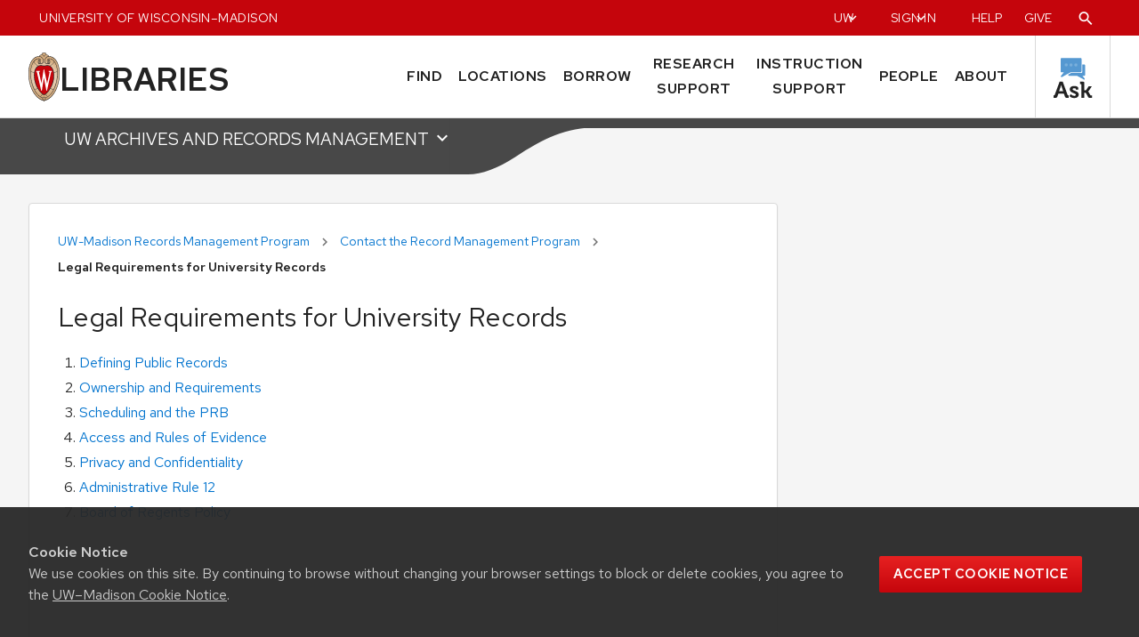

--- FILE ---
content_type: text/html; charset=utf-8
request_url: https://www.library.wisc.edu/archives/records-management/program-overview/legal-requirements-for-records/
body_size: 90803
content:
<!DOCTYPE html>
<html lang="en-US">
<head>
    <title>Legal Requirements for University Records | UW Archives and Records Management | UW-Madison Libraries</title>
  <meta charset="UTF-8">
<script type="text/javascript">window.NREUM||(NREUM={});NREUM.info={"beacon":"bam.nr-data.net","errorBeacon":"bam.nr-data.net","licenseKey":"6a5c899772","applicationID":"275565816","transactionName":"dltcQ0dfXVQARhhEXUdQQkVQQ0IXF1FEXF5DUQ==","queueTime":0,"applicationTime":180,"agent":""}</script>
<script type="text/javascript">(window.NREUM||(NREUM={})).init={ajax:{deny_list:["bam.nr-data.net"]},feature_flags:["soft_nav"]};(window.NREUM||(NREUM={})).loader_config={licenseKey:"6a5c899772",applicationID:"275565816",browserID:"286238843"};;/*! For license information please see nr-loader-rum-1.302.0.min.js.LICENSE.txt */
(()=>{var e,t,r={122:(e,t,r)=>{"use strict";r.d(t,{a:()=>i});var n=r(944);function i(e,t){try{if(!e||"object"!=typeof e)return(0,n.R)(3);if(!t||"object"!=typeof t)return(0,n.R)(4);const r=Object.create(Object.getPrototypeOf(t),Object.getOwnPropertyDescriptors(t)),a=0===Object.keys(r).length?e:r;for(let o in a)if(void 0!==e[o])try{if(null===e[o]){r[o]=null;continue}Array.isArray(e[o])&&Array.isArray(t[o])?r[o]=Array.from(new Set([...e[o],...t[o]])):"object"==typeof e[o]&&"object"==typeof t[o]?r[o]=i(e[o],t[o]):r[o]=e[o]}catch(e){r[o]||(0,n.R)(1,e)}return r}catch(e){(0,n.R)(2,e)}}},154:(e,t,r)=>{"use strict";r.d(t,{OF:()=>c,RI:()=>i,WN:()=>u,bv:()=>a,gm:()=>o,mw:()=>s,sb:()=>d});var n=r(863);const i="undefined"!=typeof window&&!!window.document,a="undefined"!=typeof WorkerGlobalScope&&("undefined"!=typeof self&&self instanceof WorkerGlobalScope&&self.navigator instanceof WorkerNavigator||"undefined"!=typeof globalThis&&globalThis instanceof WorkerGlobalScope&&globalThis.navigator instanceof WorkerNavigator),o=i?window:"undefined"!=typeof WorkerGlobalScope&&("undefined"!=typeof self&&self instanceof WorkerGlobalScope&&self||"undefined"!=typeof globalThis&&globalThis instanceof WorkerGlobalScope&&globalThis),s=Boolean("hidden"===o?.document?.visibilityState),c=/iPad|iPhone|iPod/.test(o.navigator?.userAgent),d=c&&"undefined"==typeof SharedWorker,u=((()=>{const e=o.navigator?.userAgent?.match(/Firefox[/\s](\d+\.\d+)/);Array.isArray(e)&&e.length>=2&&e[1]})(),Date.now()-(0,n.t)())},163:(e,t,r)=>{"use strict";r.d(t,{j:()=>T});var n=r(384),i=r(741);var a=r(555);r(860).K7.genericEvents;const o="experimental.resources",s="register",c=e=>{if(!e||"string"!=typeof e)return!1;try{document.createDocumentFragment().querySelector(e)}catch{return!1}return!0};var d=r(614),u=r(944),l=r(122);const f="[data-nr-mask]",g=e=>(0,l.a)(e,(()=>{const e={feature_flags:[],experimental:{allow_registered_children:!1,resources:!1},mask_selector:"*",block_selector:"[data-nr-block]",mask_input_options:{color:!1,date:!1,"datetime-local":!1,email:!1,month:!1,number:!1,range:!1,search:!1,tel:!1,text:!1,time:!1,url:!1,week:!1,textarea:!1,select:!1,password:!0}};return{ajax:{deny_list:void 0,block_internal:!0,enabled:!0,autoStart:!0},api:{get allow_registered_children(){return e.feature_flags.includes(s)||e.experimental.allow_registered_children},set allow_registered_children(t){e.experimental.allow_registered_children=t},duplicate_registered_data:!1},distributed_tracing:{enabled:void 0,exclude_newrelic_header:void 0,cors_use_newrelic_header:void 0,cors_use_tracecontext_headers:void 0,allowed_origins:void 0},get feature_flags(){return e.feature_flags},set feature_flags(t){e.feature_flags=t},generic_events:{enabled:!0,autoStart:!0},harvest:{interval:30},jserrors:{enabled:!0,autoStart:!0},logging:{enabled:!0,autoStart:!0},metrics:{enabled:!0,autoStart:!0},obfuscate:void 0,page_action:{enabled:!0},page_view_event:{enabled:!0,autoStart:!0},page_view_timing:{enabled:!0,autoStart:!0},performance:{capture_marks:!1,capture_measures:!1,capture_detail:!0,resources:{get enabled(){return e.feature_flags.includes(o)||e.experimental.resources},set enabled(t){e.experimental.resources=t},asset_types:[],first_party_domains:[],ignore_newrelic:!0}},privacy:{cookies_enabled:!0},proxy:{assets:void 0,beacon:void 0},session:{expiresMs:d.wk,inactiveMs:d.BB},session_replay:{autoStart:!0,enabled:!1,preload:!1,sampling_rate:10,error_sampling_rate:100,collect_fonts:!1,inline_images:!1,fix_stylesheets:!0,mask_all_inputs:!0,get mask_text_selector(){return e.mask_selector},set mask_text_selector(t){c(t)?e.mask_selector="".concat(t,",").concat(f):""===t||null===t?e.mask_selector=f:(0,u.R)(5,t)},get block_class(){return"nr-block"},get ignore_class(){return"nr-ignore"},get mask_text_class(){return"nr-mask"},get block_selector(){return e.block_selector},set block_selector(t){c(t)?e.block_selector+=",".concat(t):""!==t&&(0,u.R)(6,t)},get mask_input_options(){return e.mask_input_options},set mask_input_options(t){t&&"object"==typeof t?e.mask_input_options={...t,password:!0}:(0,u.R)(7,t)}},session_trace:{enabled:!0,autoStart:!0},soft_navigations:{enabled:!0,autoStart:!0},spa:{enabled:!0,autoStart:!0},ssl:void 0,user_actions:{enabled:!0,elementAttributes:["id","className","tagName","type"]}}})());var p=r(154),m=r(324);let h=0;const v={buildEnv:m.F3,distMethod:m.Xs,version:m.xv,originTime:p.WN},b={appMetadata:{},customTransaction:void 0,denyList:void 0,disabled:!1,harvester:void 0,isolatedBacklog:!1,isRecording:!1,loaderType:void 0,maxBytes:3e4,obfuscator:void 0,onerror:void 0,ptid:void 0,releaseIds:{},session:void 0,timeKeeper:void 0,registeredEntities:[],jsAttributesMetadata:{bytes:0},get harvestCount(){return++h}},y=e=>{const t=(0,l.a)(e,b),r=Object.keys(v).reduce((e,t)=>(e[t]={value:v[t],writable:!1,configurable:!0,enumerable:!0},e),{});return Object.defineProperties(t,r)};var _=r(701);const w=e=>{const t=e.startsWith("http");e+="/",r.p=t?e:"https://"+e};var x=r(836),k=r(241);const S={accountID:void 0,trustKey:void 0,agentID:void 0,licenseKey:void 0,applicationID:void 0,xpid:void 0},A=e=>(0,l.a)(e,S),R=new Set;function T(e,t={},r,o){let{init:s,info:c,loader_config:d,runtime:u={},exposed:l=!0}=t;if(!c){const e=(0,n.pV)();s=e.init,c=e.info,d=e.loader_config}e.init=g(s||{}),e.loader_config=A(d||{}),c.jsAttributes??={},p.bv&&(c.jsAttributes.isWorker=!0),e.info=(0,a.D)(c);const f=e.init,m=[c.beacon,c.errorBeacon];R.has(e.agentIdentifier)||(f.proxy.assets&&(w(f.proxy.assets),m.push(f.proxy.assets)),f.proxy.beacon&&m.push(f.proxy.beacon),e.beacons=[...m],function(e){const t=(0,n.pV)();Object.getOwnPropertyNames(i.W.prototype).forEach(r=>{const n=i.W.prototype[r];if("function"!=typeof n||"constructor"===n)return;let a=t[r];e[r]&&!1!==e.exposed&&"micro-agent"!==e.runtime?.loaderType&&(t[r]=(...t)=>{const n=e[r](...t);return a?a(...t):n})})}(e),(0,n.US)("activatedFeatures",_.B),e.runSoftNavOverSpa&&=!0===f.soft_navigations.enabled&&f.feature_flags.includes("soft_nav")),u.denyList=[...f.ajax.deny_list||[],...f.ajax.block_internal?m:[]],u.ptid=e.agentIdentifier,u.loaderType=r,e.runtime=y(u),R.has(e.agentIdentifier)||(e.ee=x.ee.get(e.agentIdentifier),e.exposed=l,(0,k.W)({agentIdentifier:e.agentIdentifier,drained:!!_.B?.[e.agentIdentifier],type:"lifecycle",name:"initialize",feature:void 0,data:e.config})),R.add(e.agentIdentifier)}},234:(e,t,r)=>{"use strict";r.d(t,{W:()=>a});var n=r(836),i=r(687);class a{constructor(e,t){this.agentIdentifier=e,this.ee=n.ee.get(e),this.featureName=t,this.blocked=!1}deregisterDrain(){(0,i.x3)(this.agentIdentifier,this.featureName)}}},241:(e,t,r)=>{"use strict";r.d(t,{W:()=>a});var n=r(154);const i="newrelic";function a(e={}){try{n.gm.dispatchEvent(new CustomEvent(i,{detail:e}))}catch(e){}}},261:(e,t,r)=>{"use strict";r.d(t,{$9:()=>d,BL:()=>s,CH:()=>g,Dl:()=>_,Fw:()=>y,PA:()=>h,Pl:()=>n,Tb:()=>l,U2:()=>a,V1:()=>k,Wb:()=>x,bt:()=>b,cD:()=>v,d3:()=>w,dT:()=>c,eY:()=>p,fF:()=>f,hG:()=>i,k6:()=>o,nb:()=>m,o5:()=>u});const n="api-",i="addPageAction",a="addToTrace",o="addRelease",s="finished",c="interaction",d="log",u="noticeError",l="pauseReplay",f="recordCustomEvent",g="recordReplay",p="register",m="setApplicationVersion",h="setCurrentRouteName",v="setCustomAttribute",b="setErrorHandler",y="setPageViewName",_="setUserId",w="start",x="wrapLogger",k="measure"},289:(e,t,r)=>{"use strict";r.d(t,{GG:()=>a,Qr:()=>s,sB:()=>o});var n=r(878);function i(){return"undefined"==typeof document||"complete"===document.readyState}function a(e,t){if(i())return e();(0,n.sp)("load",e,t)}function o(e){if(i())return e();(0,n.DD)("DOMContentLoaded",e)}function s(e){if(i())return e();(0,n.sp)("popstate",e)}},324:(e,t,r)=>{"use strict";r.d(t,{F3:()=>i,Xs:()=>a,xv:()=>n});const n="1.302.0",i="PROD",a="CDN"},374:(e,t,r)=>{r.nc=(()=>{try{return document?.currentScript?.nonce}catch(e){}return""})()},384:(e,t,r)=>{"use strict";r.d(t,{NT:()=>o,US:()=>u,Zm:()=>s,bQ:()=>d,dV:()=>c,pV:()=>l});var n=r(154),i=r(863),a=r(910);const o={beacon:"bam.nr-data.net",errorBeacon:"bam.nr-data.net"};function s(){return n.gm.NREUM||(n.gm.NREUM={}),void 0===n.gm.newrelic&&(n.gm.newrelic=n.gm.NREUM),n.gm.NREUM}function c(){let e=s();return e.o||(e.o={ST:n.gm.setTimeout,SI:n.gm.setImmediate||n.gm.setInterval,CT:n.gm.clearTimeout,XHR:n.gm.XMLHttpRequest,REQ:n.gm.Request,EV:n.gm.Event,PR:n.gm.Promise,MO:n.gm.MutationObserver,FETCH:n.gm.fetch,WS:n.gm.WebSocket},(0,a.i)(...Object.values(e.o))),e}function d(e,t){let r=s();r.initializedAgents??={},t.initializedAt={ms:(0,i.t)(),date:new Date},r.initializedAgents[e]=t}function u(e,t){s()[e]=t}function l(){return function(){let e=s();const t=e.info||{};e.info={beacon:o.beacon,errorBeacon:o.errorBeacon,...t}}(),function(){let e=s();const t=e.init||{};e.init={...t}}(),c(),function(){let e=s();const t=e.loader_config||{};e.loader_config={...t}}(),s()}},389:(e,t,r)=>{"use strict";function n(e,t=500,r={}){const n=r?.leading||!1;let i;return(...r)=>{n&&void 0===i&&(e.apply(this,r),i=setTimeout(()=>{i=clearTimeout(i)},t)),n||(clearTimeout(i),i=setTimeout(()=>{e.apply(this,r)},t))}}function i(e){let t=!1;return(...r)=>{t||(t=!0,e.apply(this,r))}}r.d(t,{J:()=>i,s:()=>n})},555:(e,t,r)=>{"use strict";r.d(t,{D:()=>s,f:()=>o});var n=r(384),i=r(122);const a={beacon:n.NT.beacon,errorBeacon:n.NT.errorBeacon,licenseKey:void 0,applicationID:void 0,sa:void 0,queueTime:void 0,applicationTime:void 0,ttGuid:void 0,user:void 0,account:void 0,product:void 0,extra:void 0,jsAttributes:{},userAttributes:void 0,atts:void 0,transactionName:void 0,tNamePlain:void 0};function o(e){try{return!!e.licenseKey&&!!e.errorBeacon&&!!e.applicationID}catch(e){return!1}}const s=e=>(0,i.a)(e,a)},566:(e,t,r)=>{"use strict";r.d(t,{LA:()=>s,bz:()=>o});var n=r(154);const i="xxxxxxxx-xxxx-4xxx-yxxx-xxxxxxxxxxxx";function a(e,t){return e?15&e[t]:16*Math.random()|0}function o(){const e=n.gm?.crypto||n.gm?.msCrypto;let t,r=0;return e&&e.getRandomValues&&(t=e.getRandomValues(new Uint8Array(30))),i.split("").map(e=>"x"===e?a(t,r++).toString(16):"y"===e?(3&a()|8).toString(16):e).join("")}function s(e){const t=n.gm?.crypto||n.gm?.msCrypto;let r,i=0;t&&t.getRandomValues&&(r=t.getRandomValues(new Uint8Array(e)));const o=[];for(var s=0;s<e;s++)o.push(a(r,i++).toString(16));return o.join("")}},606:(e,t,r)=>{"use strict";r.d(t,{i:()=>a});var n=r(908);a.on=o;var i=a.handlers={};function a(e,t,r,a){o(a||n.d,i,e,t,r)}function o(e,t,r,i,a){a||(a="feature"),e||(e=n.d);var o=t[a]=t[a]||{};(o[r]=o[r]||[]).push([e,i])}},607:(e,t,r)=>{"use strict";r.d(t,{W:()=>n});const n=(0,r(566).bz)()},614:(e,t,r)=>{"use strict";r.d(t,{BB:()=>o,H3:()=>n,g:()=>d,iL:()=>c,tS:()=>s,uh:()=>i,wk:()=>a});const n="NRBA",i="SESSION",a=144e5,o=18e5,s={STARTED:"session-started",PAUSE:"session-pause",RESET:"session-reset",RESUME:"session-resume",UPDATE:"session-update"},c={SAME_TAB:"same-tab",CROSS_TAB:"cross-tab"},d={OFF:0,FULL:1,ERROR:2}},630:(e,t,r)=>{"use strict";r.d(t,{T:()=>n});const n=r(860).K7.pageViewEvent},646:(e,t,r)=>{"use strict";r.d(t,{y:()=>n});class n{constructor(e){this.contextId=e}}},687:(e,t,r)=>{"use strict";r.d(t,{Ak:()=>d,Ze:()=>f,x3:()=>u});var n=r(241),i=r(836),a=r(606),o=r(860),s=r(646);const c={};function d(e,t){const r={staged:!1,priority:o.P3[t]||0};l(e),c[e].get(t)||c[e].set(t,r)}function u(e,t){e&&c[e]&&(c[e].get(t)&&c[e].delete(t),p(e,t,!1),c[e].size&&g(e))}function l(e){if(!e)throw new Error("agentIdentifier required");c[e]||(c[e]=new Map)}function f(e="",t="feature",r=!1){if(l(e),!e||!c[e].get(t)||r)return p(e,t);c[e].get(t).staged=!0,g(e)}function g(e){const t=Array.from(c[e]);t.every(([e,t])=>t.staged)&&(t.sort((e,t)=>e[1].priority-t[1].priority),t.forEach(([t])=>{c[e].delete(t),p(e,t)}))}function p(e,t,r=!0){const o=e?i.ee.get(e):i.ee,c=a.i.handlers;if(!o.aborted&&o.backlog&&c){if((0,n.W)({agentIdentifier:e,type:"lifecycle",name:"drain",feature:t}),r){const e=o.backlog[t],r=c[t];if(r){for(let t=0;e&&t<e.length;++t)m(e[t],r);Object.entries(r).forEach(([e,t])=>{Object.values(t||{}).forEach(t=>{t[0]?.on&&t[0]?.context()instanceof s.y&&t[0].on(e,t[1])})})}}o.isolatedBacklog||delete c[t],o.backlog[t]=null,o.emit("drain-"+t,[])}}function m(e,t){var r=e[1];Object.values(t[r]||{}).forEach(t=>{var r=e[0];if(t[0]===r){var n=t[1],i=e[3],a=e[2];n.apply(i,a)}})}},699:(e,t,r)=>{"use strict";r.d(t,{It:()=>a,KC:()=>s,No:()=>i,qh:()=>o});var n=r(860);const i=16e3,a=1e6,o="SESSION_ERROR",s={[n.K7.logging]:!0,[n.K7.genericEvents]:!1,[n.K7.jserrors]:!1,[n.K7.ajax]:!1}},701:(e,t,r)=>{"use strict";r.d(t,{B:()=>a,t:()=>o});var n=r(241);const i=new Set,a={};function o(e,t){const r=t.agentIdentifier;a[r]??={},e&&"object"==typeof e&&(i.has(r)||(t.ee.emit("rumresp",[e]),a[r]=e,i.add(r),(0,n.W)({agentIdentifier:r,loaded:!0,drained:!0,type:"lifecycle",name:"load",feature:void 0,data:e})))}},741:(e,t,r)=>{"use strict";r.d(t,{W:()=>a});var n=r(944),i=r(261);class a{#e(e,...t){if(this[e]!==a.prototype[e])return this[e](...t);(0,n.R)(35,e)}addPageAction(e,t){return this.#e(i.hG,e,t)}register(e){return this.#e(i.eY,e)}recordCustomEvent(e,t){return this.#e(i.fF,e,t)}setPageViewName(e,t){return this.#e(i.Fw,e,t)}setCustomAttribute(e,t,r){return this.#e(i.cD,e,t,r)}noticeError(e,t){return this.#e(i.o5,e,t)}setUserId(e){return this.#e(i.Dl,e)}setApplicationVersion(e){return this.#e(i.nb,e)}setErrorHandler(e){return this.#e(i.bt,e)}addRelease(e,t){return this.#e(i.k6,e,t)}log(e,t){return this.#e(i.$9,e,t)}start(){return this.#e(i.d3)}finished(e){return this.#e(i.BL,e)}recordReplay(){return this.#e(i.CH)}pauseReplay(){return this.#e(i.Tb)}addToTrace(e){return this.#e(i.U2,e)}setCurrentRouteName(e){return this.#e(i.PA,e)}interaction(e){return this.#e(i.dT,e)}wrapLogger(e,t,r){return this.#e(i.Wb,e,t,r)}measure(e,t){return this.#e(i.V1,e,t)}}},773:(e,t,r)=>{"use strict";r.d(t,{z_:()=>a,XG:()=>s,TZ:()=>n,rs:()=>i,xV:()=>o});r(154),r(566),r(384);const n=r(860).K7.metrics,i="sm",a="cm",o="storeSupportabilityMetrics",s="storeEventMetrics"},782:(e,t,r)=>{"use strict";r.d(t,{T:()=>n});const n=r(860).K7.pageViewTiming},836:(e,t,r)=>{"use strict";r.d(t,{P:()=>s,ee:()=>c});var n=r(384),i=r(990),a=r(646),o=r(607);const s="nr@context:".concat(o.W),c=function e(t,r){var n={},o={},u={},l=!1;try{l=16===r.length&&d.initializedAgents?.[r]?.runtime.isolatedBacklog}catch(e){}var f={on:p,addEventListener:p,removeEventListener:function(e,t){var r=n[e];if(!r)return;for(var i=0;i<r.length;i++)r[i]===t&&r.splice(i,1)},emit:function(e,r,n,i,a){!1!==a&&(a=!0);if(c.aborted&&!i)return;t&&a&&t.emit(e,r,n);var s=g(n);m(e).forEach(e=>{e.apply(s,r)});var d=v()[o[e]];d&&d.push([f,e,r,s]);return s},get:h,listeners:m,context:g,buffer:function(e,t){const r=v();if(t=t||"feature",f.aborted)return;Object.entries(e||{}).forEach(([e,n])=>{o[n]=t,t in r||(r[t]=[])})},abort:function(){f._aborted=!0,Object.keys(f.backlog).forEach(e=>{delete f.backlog[e]})},isBuffering:function(e){return!!v()[o[e]]},debugId:r,backlog:l?{}:t&&"object"==typeof t.backlog?t.backlog:{},isolatedBacklog:l};return Object.defineProperty(f,"aborted",{get:()=>{let e=f._aborted||!1;return e||(t&&(e=t.aborted),e)}}),f;function g(e){return e&&e instanceof a.y?e:e?(0,i.I)(e,s,()=>new a.y(s)):new a.y(s)}function p(e,t){n[e]=m(e).concat(t)}function m(e){return n[e]||[]}function h(t){return u[t]=u[t]||e(f,t)}function v(){return f.backlog}}(void 0,"globalEE"),d=(0,n.Zm)();d.ee||(d.ee=c)},843:(e,t,r)=>{"use strict";r.d(t,{u:()=>i});var n=r(878);function i(e,t=!1,r,i){(0,n.DD)("visibilitychange",function(){if(t)return void("hidden"===document.visibilityState&&e());e(document.visibilityState)},r,i)}},860:(e,t,r)=>{"use strict";r.d(t,{$J:()=>u,K7:()=>c,P3:()=>d,XX:()=>i,Yy:()=>s,df:()=>a,qY:()=>n,v4:()=>o});const n="events",i="jserrors",a="browser/blobs",o="rum",s="browser/logs",c={ajax:"ajax",genericEvents:"generic_events",jserrors:i,logging:"logging",metrics:"metrics",pageAction:"page_action",pageViewEvent:"page_view_event",pageViewTiming:"page_view_timing",sessionReplay:"session_replay",sessionTrace:"session_trace",softNav:"soft_navigations",spa:"spa"},d={[c.pageViewEvent]:1,[c.pageViewTiming]:2,[c.metrics]:3,[c.jserrors]:4,[c.spa]:5,[c.ajax]:6,[c.sessionTrace]:7,[c.softNav]:8,[c.sessionReplay]:9,[c.logging]:10,[c.genericEvents]:11},u={[c.pageViewEvent]:o,[c.pageViewTiming]:n,[c.ajax]:n,[c.spa]:n,[c.softNav]:n,[c.metrics]:i,[c.jserrors]:i,[c.sessionTrace]:a,[c.sessionReplay]:a,[c.logging]:s,[c.genericEvents]:"ins"}},863:(e,t,r)=>{"use strict";function n(){return Math.floor(performance.now())}r.d(t,{t:()=>n})},878:(e,t,r)=>{"use strict";function n(e,t){return{capture:e,passive:!1,signal:t}}function i(e,t,r=!1,i){window.addEventListener(e,t,n(r,i))}function a(e,t,r=!1,i){document.addEventListener(e,t,n(r,i))}r.d(t,{DD:()=>a,jT:()=>n,sp:()=>i})},908:(e,t,r)=>{"use strict";r.d(t,{d:()=>n,p:()=>i});var n=r(836).ee.get("handle");function i(e,t,r,i,a){a?(a.buffer([e],i),a.emit(e,t,r)):(n.buffer([e],i),n.emit(e,t,r))}},910:(e,t,r)=>{"use strict";r.d(t,{i:()=>a});var n=r(944);const i=new Map;function a(...e){return e.every(e=>{if(i.has(e))return i.get(e);const t="function"==typeof e&&e.toString().includes("[native code]");return t||(0,n.R)(64,e?.name||e?.toString()),i.set(e,t),t})}},944:(e,t,r)=>{"use strict";r.d(t,{R:()=>i});var n=r(241);function i(e,t){"function"==typeof console.debug&&(console.debug("New Relic Warning: https://github.com/newrelic/newrelic-browser-agent/blob/main/docs/warning-codes.md#".concat(e),t),(0,n.W)({agentIdentifier:null,drained:null,type:"data",name:"warn",feature:"warn",data:{code:e,secondary:t}}))}},990:(e,t,r)=>{"use strict";r.d(t,{I:()=>i});var n=Object.prototype.hasOwnProperty;function i(e,t,r){if(n.call(e,t))return e[t];var i=r();if(Object.defineProperty&&Object.keys)try{return Object.defineProperty(e,t,{value:i,writable:!0,enumerable:!1}),i}catch(e){}return e[t]=i,i}}},n={};function i(e){var t=n[e];if(void 0!==t)return t.exports;var a=n[e]={exports:{}};return r[e](a,a.exports,i),a.exports}i.m=r,i.d=(e,t)=>{for(var r in t)i.o(t,r)&&!i.o(e,r)&&Object.defineProperty(e,r,{enumerable:!0,get:t[r]})},i.f={},i.e=e=>Promise.all(Object.keys(i.f).reduce((t,r)=>(i.f[r](e,t),t),[])),i.u=e=>"nr-rum-1.302.0.min.js",i.o=(e,t)=>Object.prototype.hasOwnProperty.call(e,t),e={},t="NRBA-1.302.0.PROD:",i.l=(r,n,a,o)=>{if(e[r])e[r].push(n);else{var s,c;if(void 0!==a)for(var d=document.getElementsByTagName("script"),u=0;u<d.length;u++){var l=d[u];if(l.getAttribute("src")==r||l.getAttribute("data-webpack")==t+a){s=l;break}}if(!s){c=!0;var f={296:"sha512-wOb3n9Oo7XFlPj8/eeDjhAZxpAcaDdsBkC//L8axozi0po4wdPEJ2ECVlu9KEBVFgfQVL0TCY6kPzr0KcVfkBQ=="};(s=document.createElement("script")).charset="utf-8",i.nc&&s.setAttribute("nonce",i.nc),s.setAttribute("data-webpack",t+a),s.src=r,0!==s.src.indexOf(window.location.origin+"/")&&(s.crossOrigin="anonymous"),f[o]&&(s.integrity=f[o])}e[r]=[n];var g=(t,n)=>{s.onerror=s.onload=null,clearTimeout(p);var i=e[r];if(delete e[r],s.parentNode&&s.parentNode.removeChild(s),i&&i.forEach(e=>e(n)),t)return t(n)},p=setTimeout(g.bind(null,void 0,{type:"timeout",target:s}),12e4);s.onerror=g.bind(null,s.onerror),s.onload=g.bind(null,s.onload),c&&document.head.appendChild(s)}},i.r=e=>{"undefined"!=typeof Symbol&&Symbol.toStringTag&&Object.defineProperty(e,Symbol.toStringTag,{value:"Module"}),Object.defineProperty(e,"__esModule",{value:!0})},i.p="https://js-agent.newrelic.com/",(()=>{var e={374:0,840:0};i.f.j=(t,r)=>{var n=i.o(e,t)?e[t]:void 0;if(0!==n)if(n)r.push(n[2]);else{var a=new Promise((r,i)=>n=e[t]=[r,i]);r.push(n[2]=a);var o=i.p+i.u(t),s=new Error;i.l(o,r=>{if(i.o(e,t)&&(0!==(n=e[t])&&(e[t]=void 0),n)){var a=r&&("load"===r.type?"missing":r.type),o=r&&r.target&&r.target.src;s.message="Loading chunk "+t+" failed.\n("+a+": "+o+")",s.name="ChunkLoadError",s.type=a,s.request=o,n[1](s)}},"chunk-"+t,t)}};var t=(t,r)=>{var n,a,[o,s,c]=r,d=0;if(o.some(t=>0!==e[t])){for(n in s)i.o(s,n)&&(i.m[n]=s[n]);if(c)c(i)}for(t&&t(r);d<o.length;d++)a=o[d],i.o(e,a)&&e[a]&&e[a][0](),e[a]=0},r=self["webpackChunk:NRBA-1.302.0.PROD"]=self["webpackChunk:NRBA-1.302.0.PROD"]||[];r.forEach(t.bind(null,0)),r.push=t.bind(null,r.push.bind(r))})(),(()=>{"use strict";i(374);var e=i(566),t=i(741);class r extends t.W{agentIdentifier=(0,e.LA)(16)}var n=i(860);const a=Object.values(n.K7);var o=i(163);var s=i(908),c=i(863),d=i(261),u=i(241),l=i(944),f=i(701),g=i(773);function p(e,t,i,a){const o=a||i;!o||o[e]&&o[e]!==r.prototype[e]||(o[e]=function(){(0,s.p)(g.xV,["API/"+e+"/called"],void 0,n.K7.metrics,i.ee),(0,u.W)({agentIdentifier:i.agentIdentifier,drained:!!f.B?.[i.agentIdentifier],type:"data",name:"api",feature:d.Pl+e,data:{}});try{return t.apply(this,arguments)}catch(e){(0,l.R)(23,e)}})}function m(e,t,r,n,i){const a=e.info;null===r?delete a.jsAttributes[t]:a.jsAttributes[t]=r,(i||null===r)&&(0,s.p)(d.Pl+n,[(0,c.t)(),t,r],void 0,"session",e.ee)}var h=i(687),v=i(234),b=i(289),y=i(154),_=i(384);const w=e=>y.RI&&!0===e?.privacy.cookies_enabled;function x(e){return!!(0,_.dV)().o.MO&&w(e)&&!0===e?.session_trace.enabled}var k=i(389),S=i(699);class A extends v.W{constructor(e,t){super(e.agentIdentifier,t),this.agentRef=e,this.abortHandler=void 0,this.featAggregate=void 0,this.onAggregateImported=void 0,this.deferred=Promise.resolve(),!1===e.init[this.featureName].autoStart?this.deferred=new Promise((t,r)=>{this.ee.on("manual-start-all",(0,k.J)(()=>{(0,h.Ak)(e.agentIdentifier,this.featureName),t()}))}):(0,h.Ak)(e.agentIdentifier,t)}importAggregator(e,t,r={}){if(this.featAggregate)return;let n;this.onAggregateImported=new Promise(e=>{n=e});const a=async()=>{let a;await this.deferred;try{if(w(e.init)){const{setupAgentSession:t}=await i.e(296).then(i.bind(i,305));a=t(e)}}catch(e){(0,l.R)(20,e),this.ee.emit("internal-error",[e]),(0,s.p)(S.qh,[e],void 0,this.featureName,this.ee)}try{if(!this.#t(this.featureName,a,e.init))return(0,h.Ze)(this.agentIdentifier,this.featureName),void n(!1);const{Aggregate:i}=await t();this.featAggregate=new i(e,r),e.runtime.harvester.initializedAggregates.push(this.featAggregate),n(!0)}catch(e){(0,l.R)(34,e),this.abortHandler?.(),(0,h.Ze)(this.agentIdentifier,this.featureName,!0),n(!1),this.ee&&this.ee.abort()}};y.RI?(0,b.GG)(()=>a(),!0):a()}#t(e,t,r){if(this.blocked)return!1;switch(e){case n.K7.sessionReplay:return x(r)&&!!t;case n.K7.sessionTrace:return!!t;default:return!0}}}var R=i(630),T=i(614);class E extends A{static featureName=R.T;constructor(e){var t;super(e,R.T),this.setupInspectionEvents(e.agentIdentifier),t=e,p(d.Fw,function(e,r){"string"==typeof e&&("/"!==e.charAt(0)&&(e="/"+e),t.runtime.customTransaction=(r||"http://custom.transaction")+e,(0,s.p)(d.Pl+d.Fw,[(0,c.t)()],void 0,void 0,t.ee))},t),this.ee.on("api-send-rum",(e,t)=>(0,s.p)("send-rum",[e,t],void 0,this.featureName,this.ee)),this.importAggregator(e,()=>i.e(296).then(i.bind(i,108)))}setupInspectionEvents(e){const t=(t,r)=>{t&&(0,u.W)({agentIdentifier:e,timeStamp:t.timeStamp,loaded:"complete"===t.target.readyState,type:"window",name:r,data:t.target.location+""})};(0,b.sB)(e=>{t(e,"DOMContentLoaded")}),(0,b.GG)(e=>{t(e,"load")}),(0,b.Qr)(e=>{t(e,"navigate")}),this.ee.on(T.tS.UPDATE,(t,r)=>{(0,u.W)({agentIdentifier:e,type:"lifecycle",name:"session",data:r})})}}var N=i(843),j=i(878),I=i(782);class O extends A{static featureName=I.T;constructor(e){super(e,I.T),y.RI&&((0,N.u)(()=>(0,s.p)("docHidden",[(0,c.t)()],void 0,I.T,this.ee),!0),(0,j.sp)("pagehide",()=>(0,s.p)("winPagehide",[(0,c.t)()],void 0,I.T,this.ee)),this.importAggregator(e,()=>i.e(296).then(i.bind(i,350))))}}class P extends A{static featureName=g.TZ;constructor(e){super(e,g.TZ),y.RI&&document.addEventListener("securitypolicyviolation",e=>{(0,s.p)(g.xV,["Generic/CSPViolation/Detected"],void 0,this.featureName,this.ee)}),this.importAggregator(e,()=>i.e(296).then(i.bind(i,623)))}}new class extends r{constructor(e){var t;(super(),y.gm)?(this.features={},(0,_.bQ)(this.agentIdentifier,this),this.desiredFeatures=new Set(e.features||[]),this.desiredFeatures.add(E),this.runSoftNavOverSpa=[...this.desiredFeatures].some(e=>e.featureName===n.K7.softNav),(0,o.j)(this,e,e.loaderType||"agent"),t=this,p(d.cD,function(e,r,n=!1){if("string"==typeof e){if(["string","number","boolean"].includes(typeof r)||null===r)return m(t,e,r,d.cD,n);(0,l.R)(40,typeof r)}else(0,l.R)(39,typeof e)},t),function(e){p(d.Dl,function(t){if("string"==typeof t||null===t)return m(e,"enduser.id",t,d.Dl,!0);(0,l.R)(41,typeof t)},e)}(this),function(e){p(d.nb,function(t){if("string"==typeof t||null===t)return m(e,"application.version",t,d.nb,!1);(0,l.R)(42,typeof t)},e)}(this),function(e){p(d.d3,function(){e.ee.emit("manual-start-all")},e)}(this),this.run()):(0,l.R)(21)}get config(){return{info:this.info,init:this.init,loader_config:this.loader_config,runtime:this.runtime}}get api(){return this}run(){try{const e=function(e){const t={};return a.forEach(r=>{t[r]=!!e[r]?.enabled}),t}(this.init),t=[...this.desiredFeatures];t.sort((e,t)=>n.P3[e.featureName]-n.P3[t.featureName]),t.forEach(t=>{if(!e[t.featureName]&&t.featureName!==n.K7.pageViewEvent)return;if(this.runSoftNavOverSpa&&t.featureName===n.K7.spa)return;if(!this.runSoftNavOverSpa&&t.featureName===n.K7.softNav)return;const r=function(e){switch(e){case n.K7.ajax:return[n.K7.jserrors];case n.K7.sessionTrace:return[n.K7.ajax,n.K7.pageViewEvent];case n.K7.sessionReplay:return[n.K7.sessionTrace];case n.K7.pageViewTiming:return[n.K7.pageViewEvent];default:return[]}}(t.featureName).filter(e=>!(e in this.features));r.length>0&&(0,l.R)(36,{targetFeature:t.featureName,missingDependencies:r}),this.features[t.featureName]=new t(this)})}catch(e){(0,l.R)(22,e);for(const e in this.features)this.features[e].abortHandler?.();const t=(0,_.Zm)();delete t.initializedAgents[this.agentIdentifier]?.features,delete this.sharedAggregator;return t.ee.get(this.agentIdentifier).abort(),!1}}}({features:[E,O,P],loaderType:"lite"})})()})();</script>
  <meta name="viewport" content="width=device-width">
  <meta property="og:title" content="Legal Requirements for University Records">
  <link rel="apple-touch-icon" sizes="180x180" href="https://web.library.wisc.edu/a/favicon/apple-touch-icon.png">
  <link rel="icon" type="image/png" sizes="32x32" href="https://web.library.wisc.edu/a/favicon/favicon-32x32.png">
  <link rel="icon" type="image/png" sizes="16x16" href="https://web.library.wisc.edu/a/favicon/favicon-16x16.png">
  <link rel="mask-icon" href="https://web.library.wisc.edu/a/favicon/safari-pinned-tab.svg" color="#c5050c">
  <link rel="canonical" href="https://www.library.wisc.edu/archives/records-management/program-overview/legal-requirements-for-records/">
  <meta name="msapplication-TileColor" content="#333333">
  <meta name="theme-color" content="#ffffff">
    <meta name="description" content="Defining Public Records Ownership and&nbsp;Requirements Scheduling and the PRB Access and Rules of Evidence Privacy and&nbsp;Confidentiality Administrative Rule 12 Board of Regents […]
">
  <link rel="stylesheet" crossorigin href="https://cdn.wisc.cloud/fonts/uw-rh/fonts-woff2.0.0.1.css">
  <link href="https://fonts.googleapis.com/icon?family=Material+Icons" rel="stylesheet">
  
  <link href="https://cdn.jsdelivr.net/npm/gridjs/dist/theme/mermaid.min.css" rel="stylesheet" />

  <link rel="stylesheet" href="https://cdnjs.cloudflare.com/ajax/libs/flickity/2.3.0/flickity.min.css">

  <link rel="stylesheet" href="/assets/application-9c06a6fcd6027efa44e861efb356271f6b8faebdd3c449716674d1c2974e9dd7.css" media="all" />
  <script src="https://cdn.wisc.cloud/cookie-consent/uwcookieconsent.min.js"></script>
  <meta name="csrf-param" content="authenticity_token" />
<meta name="csrf-token" content="qvNhC2k6wZxM3lwiKtCrHvKNwUCpzYwYKa5qu3QS3O01V0wsudaT8svaPktLDbvrF7EDdA_i3L2MJ0_rkC-Z7A" />

  <script src="https://code.jquery.com/jquery-1.12.4.min.js" integrity="sha256-ZosEbRLbNQzLpnKIkEdrPv7lOy9C27hHQ+Xp8a4MxAQ=" crossorigin="anonymous"></script>
  <script type="importmap" data-turbo-track="reload">{
  "imports": {
    "application": "/assets/application-7e80dac540692df07120fb11eedf5a73c3b7d552ccfc4ca4da103b5ee867495b.js",
    "@hotwired/turbo-rails": "/assets/turbo.min-c74be0932cb32c32e67be87ed26ae1eae819736c1055a6a4056c773f2b044211.js",
    "jquery_ujs": "/assets/jquery_ujs-1f3b08afef1fcb87424def69d9a1e6b668e3aa1a6c0dfa55d0b9380633eea35b.js",
    "global": "https://web.lib.wisc.edu/globaljs/global-2.0.8.min.js",
    "local/alerts": "/assets/local/alerts-82b94333ba4046762eb295ed114b01960bf67b14476acb4cbdc794e723e613b2.js",
    "local/checkbox_dropdown": "/assets/local/checkbox_dropdown-0574d15092477000b2c1c245a9644ca1ccd0fb800a72c8ab81188bbd6da45e88.js",
    "local/custom_forms": "/assets/local/custom_forms-eb11038d5eaa9ac125a59dbe0254b033f766b2a621a2effba2dc7ac911274786.js",
    "local/datepicker": "/assets/local/datepicker-05c824d4df8702ca48a2649a5d50b7042e9761e7794b2f6fd62376a875f8b8ff.js",
    "local/directory": "/assets/local/directory-b8ce0396edab86c064a2941da20b30e7a596c9ef0830ba4ddebab6dec40643cb.js",
    "local/flickr": "/assets/local/flickr-5827015fa55dfde70cf81a9fa1a5d5d8894532b2c8607d663f66a2028c2643ff.js",
    "local/gallery": "/assets/local/gallery-28b3ace371c430996bc33090a13be7f18ca13f47be3f704bea41188853f525a7.js",
    "local/initiative": "/assets/local/initiative-f47a24de3ff7344b2860a49a81673096f5c7a6706397d93f8c998fa732c6495f.js",
    "local/inner_accordion": "/assets/local/inner_accordion-7d91c713bc18a06076284bc787bd48765dd83d64f12bf0f4b30abc44da91ac6c.js",
    "local/locations": "/assets/local/locations-30302faf9a0057a4bf9d67e5d3ac4fec42448fb0f5c8df9c60e3e39b469a7b29.js",
    "local/main": "/assets/local/main-5cc36785312faf8df6139a210a2304f4ebeafd8ec648eb4ded43c19912aa71ce.js",
    "local/search": "/assets/local/search-0fdcbae479390e54542338c5fe2c7520bd299a7c07e345e96f22081356f7905a.js",
    "local/subject_librarians": "/assets/local/subject_librarians-33406dea3e29c5b30483d517165c790a07dec0e56f16d60bd71a90e3be6e672a.js",
    "local/tables": "/assets/local/tables-af1b0721b57705fb8906820108e6c400a948ef3e4f52c42282b505dae62c7b87.js"
  }
}</script>
<link rel="modulepreload" href="/assets/application-7e80dac540692df07120fb11eedf5a73c3b7d552ccfc4ca4da103b5ee867495b.js">
<link rel="modulepreload" href="/assets/turbo.min-c74be0932cb32c32e67be87ed26ae1eae819736c1055a6a4056c773f2b044211.js">
<link rel="modulepreload" href="/assets/jquery_ujs-1f3b08afef1fcb87424def69d9a1e6b668e3aa1a6c0dfa55d0b9380633eea35b.js">
<link rel="modulepreload" href="https://web.lib.wisc.edu/globaljs/global-2.0.8.min.js">
<link rel="modulepreload" href="/assets/local/alerts-82b94333ba4046762eb295ed114b01960bf67b14476acb4cbdc794e723e613b2.js">
<link rel="modulepreload" href="/assets/local/checkbox_dropdown-0574d15092477000b2c1c245a9644ca1ccd0fb800a72c8ab81188bbd6da45e88.js">
<link rel="modulepreload" href="/assets/local/custom_forms-eb11038d5eaa9ac125a59dbe0254b033f766b2a621a2effba2dc7ac911274786.js">
<link rel="modulepreload" href="/assets/local/datepicker-05c824d4df8702ca48a2649a5d50b7042e9761e7794b2f6fd62376a875f8b8ff.js">
<link rel="modulepreload" href="/assets/local/directory-b8ce0396edab86c064a2941da20b30e7a596c9ef0830ba4ddebab6dec40643cb.js">
<link rel="modulepreload" href="/assets/local/flickr-5827015fa55dfde70cf81a9fa1a5d5d8894532b2c8607d663f66a2028c2643ff.js">
<link rel="modulepreload" href="/assets/local/gallery-28b3ace371c430996bc33090a13be7f18ca13f47be3f704bea41188853f525a7.js">
<link rel="modulepreload" href="/assets/local/initiative-f47a24de3ff7344b2860a49a81673096f5c7a6706397d93f8c998fa732c6495f.js">
<link rel="modulepreload" href="/assets/local/inner_accordion-7d91c713bc18a06076284bc787bd48765dd83d64f12bf0f4b30abc44da91ac6c.js">
<link rel="modulepreload" href="/assets/local/locations-30302faf9a0057a4bf9d67e5d3ac4fec42448fb0f5c8df9c60e3e39b469a7b29.js">
<link rel="modulepreload" href="/assets/local/main-5cc36785312faf8df6139a210a2304f4ebeafd8ec648eb4ded43c19912aa71ce.js">
<link rel="modulepreload" href="/assets/local/search-0fdcbae479390e54542338c5fe2c7520bd299a7c07e345e96f22081356f7905a.js">
<link rel="modulepreload" href="/assets/local/subject_librarians-33406dea3e29c5b30483d517165c790a07dec0e56f16d60bd71a90e3be6e672a.js">
<link rel="modulepreload" href="/assets/local/tables-af1b0721b57705fb8906820108e6c400a948ef3e4f52c42282b505dae62c7b87.js">
<script type="module">import "application"</script>
  		<script async src="https://www.googletagmanager.com/gtag/js?id=G-SR94828WZQ"></script>
		<script>
			window.dataLayer = window.dataLayer || [];
			function gtag(){dataLayer.push(arguments);}
			gtag('js', new Date());
			gtag('config', 'G-SR94828WZQ', {'cookie_domain': 'library.wisc.edu'});
		</script>
		<!-- Hotjar tracking disabled -->

  <link rel="stylesheet" href="https://cdnjs.cloudflare.com/ajax/libs/lightgallery/2.8.1/css/lightgallery-bundle.min.css">
  <script src="https://cdnjs.cloudflare.com/ajax/libs/lightgallery/2.8.1/lightgallery.umd.min.js"></script>
  <script src="https://cdnjs.cloudflare.com/ajax/libs/lightgallery/2.8.1/plugins/relativeCaption/lg-relative-caption.umd.min.js"></script>
  <script src="https://cdnjs.cloudflare.com/ajax/libs/lightgallery/2.8.1/plugins/rotate/lg-rotate.umd.min.js"></script>
  <script src="https://cdnjs.cloudflare.com/ajax/libs/lightgallery/2.8.1/plugins/share/lg-share.umd.min.js"></script>
  <script src="https://cdnjs.cloudflare.com/ajax/libs/lightgallery/2.8.1/plugins/thumbnail/lg-thumbnail.umd.min.js"></script>
  <script src="https://cdnjs.cloudflare.com/ajax/libs/lightgallery/2.8.1/plugins/zoom/lg-zoom.umd.min.js"></script>

  <script src="https://cdn.jsdelivr.net/npm/gridjs/dist/gridjs.umd.js"></script>

  <script src="https://cdnjs.cloudflare.com/ajax/libs/flickity/2.3.0/flickity.pkgd.min.js"></script>

</head>

<body class="wisc">
  <div id="dialog_overlay"></div>
  <div id="mobile_nav" role="navigation" aria-hidden="false">
  <h1>UW-Madison Libraries</h1>
  <nav>
    	<ul>
		<li><a href="/find/">Find</a></li>
		<li><a href="/locations/">Locations</a></li>
		<li><a href="/borrow-request/">Borrow</a></li>
		<li><a href="/research-support/">Research Support</a></li>
		<li><a href="/instruction-support/">Instruction Support</a></li>
		<li><a href="/people/">People</a></li>
		<li><a href="/about/">About</a></li>
	</ul>

  </nav>
  <nav>
    <ul>
      <li><a href="https://www.library.wisc.edu/help/ask/">ASK</a></li>
      <li><a href="https://account.library.wisc.edu/">Accounts & Lists</a></li>
      <li><a href="https://www.library.wisc.edu/giving/">Give</a></li>
      <li><a href="https://www.library.wisc.edu/help/">Help</a></li>
      <li><a href="https://www.library.wisc.edu/search/">Library Site Search</a></li>
      <li><a href="https://www.wisc.edu">UW&ndash;Madison</a></li>
      <li> <a href="https://www.library.wisc.edu/">UW&ndash;Madison Libraries</a></li>
    </ul>
  </nav>
</div>
  <div class="menu_ask">
      <section class="ask_card">
<button class="ask_close" type="button"><span class="material-icons" aria-hidden="true" data-nosnippet>close</span></button>
    <h1 aria-label="Ask a Librarian"><svg xmlns="http://www.w3.org/2000/svg" viewBox="0 0 396.309 95.922">
    <path fill="#5598D1" d="M106.307 46.582a1.96 1.96 0 1 1-1.96-1.96 1.962 1.962 0 0 1 1.96 1.96z"/>
    <path fill="#5598D1" d="M101.629 33.87v-31s.24-2.87 2.87-2.87h47.13s2.666-.129 2.666 3.037V32.87s.333 3.5-2.833 3.5h-24.667l-21.333 11.834-2.667-2.834 7-9h-5.5s-2.666-.167-2.666-2.5z"/>
    <path fill="#7AAFDB" d="M119.772 17.669a3.951 3.951 0 1 1-3.951-3.951 3.952 3.952 0 0 1 3.951 3.951zm12.062 0a3.951 3.951 0 1 1-3.951-3.951 3.952 3.952 0 0 1 3.951 3.951z"/>
    <circle fill="#7AAFDB" cx="140.109" cy="17.67" r="3.951"/>
    <path fill="#5598D1" d="M159.5 53.414a1.587 1.587 0 1 0 1.619-1.555h-.033a1.572 1.572 0 0 0-1.586 1.555z"/>
    <path fill="#5598D1" d="M160.964 16.455h-4.874v18.3s.341 3.5-2.9 3.5h-25.255l-7.284 3.947v.328s-.269 2.777 2.294 2.777h19.969l17.27 9.389 2.159-2.248-5.671-7.138h4.453s2.158-.132 2.158-1.983v-24.6s-.19-2.272-2.319-2.272z"/>
    <path fill="var(--color-text)" d="M.635 75.834h.924c.981 0 1.443-.231 1.79-1.271l12.18-33.307h7.908l12.122 33.307c.346 1.039.808 1.271 1.79 1.271h.923v6.407H33.77c-2.886 0-3.925-.75-4.849-3.348l-2.54-7.158H12.526l-2.54 7.158c-.924 2.598-1.905 3.348-4.791 3.348H.635v-6.407zm24.013-10.333l-3.521-10.274c-.75-2.251-1.616-6.119-1.616-6.119h-.115s-.866 3.868-1.617 6.119l-3.521 10.274h10.39zM43.809 72.89s3.752 4.329 8.774 4.329c2.251 0 3.983-.923 3.983-2.886 0-4.156-15.528-4.099-15.528-13.623 0-5.888 5.311-8.601 11.429-8.601 3.983 0 10.333 1.327 10.333 6.118v3.06h-6.465v-1.442c0-1.386-2.078-2.078-3.694-2.078-2.598 0-4.387.923-4.387 2.655 0 4.617 15.644 3.694 15.644 13.507 0 5.542-4.907 9.005-11.314 9.005-8.082 0-12.238-5.253-12.238-5.253l3.463-4.791zM70.473 48.762c0-.866-.461-1.271-1.27-1.271h-2.309v-6.234h6.984c2.713 0 3.925.636 3.925 3.349v18.587h2.193c.924 0 2.136-.173 2.771-1.097l6.003-9.294h8.139l-7.446 11.083c-1.27 1.848-2.193 2.31-2.193 2.31v.115s1.039.404 2.078 2.309l3.348 6.35c.461.866 1.039 1.097 2.424 1.097h1.962v6.177h-5.426c-2.482 0-3.464-.404-4.618-2.54l-4.907-9.235c-.577-1.039-1.789-1.097-2.713-1.097h-1.616v12.872h-7.331V48.762h.002z"/>
    <g>
        <path fill="var(--color-text)" d="M136.526 64.348h1.616v-.347c0-6.061-2.193-8.196-7.504-8.196-1.443 0-5.657.404-5.657 2.54v1.847h-3.752v-2.771c0-4.041 6.927-4.906 9.467-4.906 9.178 0 11.372 4.906 11.372 11.141v13.911c0 .866.462 1.271 1.27 1.271h2.424v3.405h-3.983c-2.482 0-3.463-1.097-3.463-3.464 0-1.27.058-2.136.058-2.136h-.115c.058 0-2.367 6.292-9.64 6.292-4.849 0-9.871-2.828-9.871-8.601-.001-9.64 12.756-9.986 17.778-9.986zm-7.273 15.239c5.542 0 8.889-5.772 8.889-10.794v-1.328h-1.674c-4.56 0-13.681.115-13.681 6.639.001 2.712 2.136 5.483 6.466 5.483z"/>
    </g>
    <g>
        <path fill="var(--color-text)" d="M170.948 46.511c0-.865-.461-1.27-1.27-1.27h-2.482v-3.579h4.271c2.482 0 3.521 1.039 3.521 3.521v32.21c0 .865.461 1.27 1.27 1.27h13.449c.809 0 1.27-.404 1.27-1.27V74.68h3.81v4.04c0 2.482-1.039 3.521-3.521 3.521H174.47c-2.482 0-3.521-1.039-3.521-3.521V46.511h-.001zM200.673 57.883c0-.809-.462-1.271-1.271-1.271h-2.424v-3.405h4.099c2.481 0 3.521 1.039 3.521 3.521v20.838c0 .866.463 1.271 1.271 1.271h2.425v3.405h-4.1c-2.481 0-3.521-1.039-3.521-3.521V57.883zm-.115-16.221h3.81v4.965h-3.81v-4.965zM214.697 46.338c0-.809-.461-1.27-1.27-1.27h-2.424v-3.406h4.098c2.482 0 3.521 1.039 3.521 3.521v10.506c0 1.327-.115 2.366-.115 2.366h.115s2.424-5.541 9.871-5.541c7.793 0 12.642 6.233 12.642 15.239 0 9.178-5.483 15.181-13.104 15.181-6.927 0-9.524-5.599-9.524-5.599h-.115s.115.981.115 2.366v2.54h-3.811V46.338h.001zm13.047 33.134c5.137 0 9.351-4.329 9.351-11.718 0-7.101-3.81-11.661-9.179-11.661-4.848 0-9.408 3.464-9.408 11.719 0 5.83 3.002 11.66 9.236 11.66zM248.578 57.883c0-.809-.461-1.271-1.27-1.271h-2.424v-3.405h4.04c2.425 0 3.521.981 3.521 3.29v1.963c0 1.212-.116 2.193-.116 2.193h.116c1.386-4.387 4.618-7.735 9.178-7.735.809 0 1.559.174 1.559.174v3.867s-.692-.115-1.442-.115c-4.1 0-7.158 3.232-8.428 7.504-.578 1.848-.809 3.81-.809 5.657v12.237h-3.926V57.883h.001zM282.635 64.348h1.615v-.347c0-6.061-2.193-8.196-7.504-8.196-1.443 0-5.656.404-5.656 2.54v1.847h-3.752v-2.771c0-4.041 6.926-4.906 9.467-4.906 9.178 0 11.371 4.906 11.371 11.141v13.911c0 .866.462 1.271 1.27 1.271h2.425v3.405h-3.983c-2.481 0-3.463-1.097-3.463-3.464 0-1.27.058-2.136.058-2.136h-.115c.058 0-2.366 6.292-9.64 6.292-4.85 0-9.871-2.828-9.871-8.601-.002-9.64 12.755-9.986 17.778-9.986zm-7.274 15.239c5.541 0 8.889-5.772 8.889-10.794v-1.328h-1.674c-4.56 0-13.68.115-13.68 6.639 0 2.712 2.135 5.483 6.465 5.483zM298.101 57.883c0-.809-.462-1.271-1.271-1.271h-2.424v-3.405h4.041c2.424 0 3.521.981 3.521 3.29v1.963c0 1.212-.116 2.193-.116 2.193h.116c1.385-4.387 4.617-7.735 9.178-7.735.809 0 1.559.174 1.559.174v3.867s-.693-.115-1.443-.115c-4.099 0-7.158 3.232-8.428 7.504-.577 1.848-.809 3.81-.809 5.657v12.237H298.1V57.883h.001zM319.283 57.883c0-.809-.462-1.271-1.27-1.271h-2.425v-3.405h4.099c2.482 0 3.521 1.039 3.521 3.521v20.838c0 .866.461 1.271 1.27 1.271h2.424v3.405h-4.098c-2.482 0-3.521-1.039-3.521-3.521V57.883zm-.115-16.221h3.81v4.965h-3.81v-4.965zM348.547 64.348h1.616v-.347c0-6.061-2.193-8.196-7.504-8.196-1.443 0-5.657.404-5.657 2.54v1.847h-3.752v-2.771c0-4.041 6.927-4.906 9.467-4.906 9.178 0 11.371 4.906 11.371 11.141v13.911c0 .866.463 1.271 1.271 1.271h2.425v3.405H353.8c-2.481 0-3.464-1.097-3.464-3.464 0-1.27.059-2.136.059-2.136h-.115c.057 0-2.367 6.292-9.641 6.292-4.849 0-9.871-2.828-9.871-8.601 0-9.64 12.757-9.986 17.779-9.986zm-7.274 15.239c5.542 0 8.89-5.772 8.89-10.794v-1.328h-1.674c-4.56 0-13.681.115-13.681 6.639.001 2.712 2.136 5.483 6.465 5.483zM364.014 57.883c0-.809-.462-1.271-1.27-1.271h-2.425v-3.405h4.04c2.426 0 3.521 1.039 3.521 3.232v1.328c0 1.154-.115 2.078-.115 2.078h.115c1.039-2.655 4.734-7.331 11.545-7.331 7.216 0 9.756 4.098 9.756 11.256v13.796c0 .866.461 1.271 1.27 1.271h2.424v3.405h-4.098c-2.482 0-3.52-1.039-3.52-3.521V64.81c0-4.561-.693-8.601-6.292-8.601-4.965 0-9.236 3.405-10.564 8.196-.346 1.212-.46 2.54-.46 3.926v13.911h-3.927V57.883z"/>
    </g>
</svg></h1>
    <div class="chat-options">
            <div class="chat-hours">
                <span class="material-icons" aria-hidden="true" data-nosnippet>schedule</span>
                <p>Available 9 a.m.–10 p.m.</p>
            </div>
        <button type="button" class="ask-chat-link red" data-account="askuwlibrary" data-skin="134" disabled>
            Chat with a Librarian
        </button>
        <div class="ask-options">
            <h2>Additional Options</h2>
            <ul>
                <li><a href="https://www.library.wisc.edu/ask/call/"><span class="material-icons" aria-hidden="true" data-nosnippet>smartphone</span> Call / Text</a></li>
                <li><a href="https://www.library.wisc.edu/ask/appointment/"><span class="material-icons" aria-hidden="true" data-nosnippet>voice_chat</span> Consultation Appointment</a></li>
                <li><a href="https://www.library.wisc.edu/locations/"><span class="material-icons" aria-hidden="true" data-nosnippet>place</span> Visit</a></li>
                <li><a href="https://www.library.wisc.edu/ask/email/?rfr_url=https%3A%2F%2Fwww.library.wisc.edu%2Farchives%2Frecords-management%2Fprogram-overview%2Flegal-requirements-for-records%2F"><span class="material-icons" aria-hidden="true" data-nosnippet>email</span> Email</a></li>
            </ul>
            <div class="accordion nostore">
                <div class="accordion-block show-none inline">
                    <div>
                        <h3 class="acc-title">
                            <button type="button" aria-expanded="false" class="chat-with-specific-library accordion-trigger" aria-controls="chat-options" id="chat-options-label" rel="nofollow">
                                <span class="accordion-title">Chat with a specific library<span class="accordion-icon"></span></span>
                            </button>
                        </h3>
                        <div id="chat-options" role="region" aria-labelledby="chat-options-label" class="accordion-panel" hidden>
                            <div>
                                <ul class="chat_list">
                                    <li>
                                        <a href="https://ebling.library.wisc.edu/">Ebling Library <span class="library-desc">(Health Sciences)</span></a>
                                        <button type="button" class="ask-chat-extra-link red" data-account="askeblinglibrary" aria-label="Chat with an Ebling Librarian" data-skin="12571" disabled>
                                            Offline
                                        </button>
                                    </li>								
                                    <li>
                                        <a href="https://library.law.wisc.edu/">Law Library <span class="library-desc">(Law)</span></a>
                                        <button type="button" class="ask-chat-extra-link red" data-account="asklawlibrary" aria-label="Chat with a Law Librarian" data-skin="12132" disabled>
                                            Offline
                                        </button>
                                    </li>
                                    <li>
                                        <a href="https://merit.education.wisc.edu/library/">MERIT Library <span class="library-desc">(Education)</span></a>
                                        <button type="button" class="ask-chat-extra-link red" data-account="askmeritlibrary" aria-label="Chat with a MERIT Librarian" data-skin="12569" disabled>
                                            Offline
                                        </button>
                                    </li>
                                </ul>
                            </div>
                        </div>
                    </div>
                </div>
            </div>
        </div>
        <ul class="ask-additional">
            <li><a href="https://www.library.wisc.edu/ask/">Ask a Librarian Hours &amp; Policy</a></li>
            <li><a href="https://learn.library.wisc.edu/library-research-tutorials/">Library Research Tutorials</a></li>
        </ul>
    </div>
</section>
      <div class="menuaskbg"></div>
    </div>
  <div class="container">
    <header>
      
      
<div role="dialog" class="search_ui dialog light" id="dialog-search" aria-labelledby="dialog-search-title" aria-describedby="dialog-search-desc">
  <div class="grid">
    <h1 id="dialog-search-title" class="dialog_title search_title">Search <span class="the">the</span> <span class="for">for</span>
        <div class="bucket menu">
          <button class="drop_menu" aria-haspopup="true" aria-expanded="false" ><span class="drop-text">Website</span> <span class="material-icons" aria-hidden="true" data-nosnippet>expand_more</span></button>
          <ul class="submenu change" role="menu">
            <li>
              <a href="#articles" data-value="article">
                <span class="title">Articles</span>
                <span class="example">Find articles in journals, magazines, newspapers, and more</span>
              </a>
            </li>
            <li>
              <a href="#catalog" data-value="catalog">
                <span class="title">Catalog</span>
                <span class="example">Explore books, music, movies, and more</span>
              </a>
            </li>
            <li>
              <a href="#database" data-value="database">
                <span class="title">Databases</span>
                <span class="example">Locate databases by title and description</span>
              </a>
            </li>
            <li>
              <a href="#serial" data-value="serial">
                <span class="title">Journals</span>
                <span class="example">Find journal titles</span>
              </a>
            </li>
            <li>
              <a href="#digital" data-value="digital">
                <span class="title">UWDC</span>
                <span class="example">Discover digital collections, images, sound recordings, and more</span>
              </a>
            </li>
            <li class="active">
              <a href="#website" data-value="website">
                <span class="title">Website</span>
                <span class="example">Find information on spaces, staff, services, and more</span>
              </a>
            </li>
          </ul>
        </div>
      </h1>
      <button type="button" class="dialog_close" aria-label="Close Dialog">
        <span class="material-icons" aria-hidden="true" data-nosnippet>close</span>
      </button>
      <div class="dialog_content">
        <div id="dialog-search-desc" role="search">
          <div class="search_form_gl form_on simple_form" id="website_search_gl" aria-hidden="false">
  <div class="search_actions">
    <div class="main_search">
      <h2><span class="material-icons" aria-hidden="true" data-nosnippet>language</span> Website Search</h2>
      <p>Find information on spaces, staff, and services.</p>
      <form accept-charset="UTF-8" action="https://www.library.wisc.edu/search/" class="search_input" method="get" autocomplete="off">
        <input type="text" class="global_search" placeholder="Hours, locations, staff, and more" aria-label="Hours, locations, staff, and more" value="" name="q">
        <button type="submit" value="Submit">Submit</button>
      </form>
    </div>
    <div class="resources">
      <ul>
        <li><a href="https://www.library.wisc.edu/ask/">ASK a Librarian</a></li>
        <li><a href="https://www.library.wisc.edu/library-by-appointment/">Library by Appointment</a></li>
        <li><a href="https://www.library.wisc.edu/locations/">Locations &amp; Hours</a></li>
        <li><a href="https://www.library.wisc.edu/subjects/">Resources by Subject</a></li>
      </ul>
    </div>
  </div>
</div>
          <div class="search_form_gl" id="catalog_search_gl" aria-hidden="true">
  <div class="search_actions">
    <div class="main_search">
      <h2><span class="material-icons" aria-hidden="true" data-nosnippet>book</span> Catalog Search</h2>
      <p>Search the physical and online collections at UW-Madison, UW System libraries, and the Wisconsin Historical Society.</p>
      <form accept-charset="UTF-8" action="https://search.library.wisc.edu/search/system" class="search_input" method="get" autocomplete="off">
    <div class="select">
      <select aria-label="Search Scope">
        <option value="Keywords" data-label="Search by keywords" data-action="https://search.library.wisc.edu/search/system">Keywords</option>
        <option value="Author" data-label="Search by author" data-action="https://search.library.wisc.edu/search/system/author">Author</option>
        <option value="Title" data-label="Search by title" data-action="https://search.library.wisc.edu/search/system/title">Title</option>
        <option value="Subjects" data-label="Search by subjects" data-action="https://search.library.wisc.edu/search/system/subject">Subjects</option>
      </select>
      <span class="material-icons" aria-hidden="true" data-nosnippet>keyboard_arrow_down</span>
    </div>
    <input type="text" class="global_search" name="q" placeholder="Books, music, movies, and more" value="" aria-label="Search by keywords">
    <ul class="checkbox">
      <li>
        <input type="checkbox" name="filter[facets][mad_online_facet~true]" id="gl_limit_online" value="yes">
        <label for="gl_limit_online">Available Online</label>
      </li>
      <li>
        <input type="checkbox" name="filter[facets][physical_facet~true]" id="gl_limit_physical" value="yes">
        <label for="gl_limit_physical">Print/Physical Items</label>
      </li>
      <li>
        <input type="checkbox" id="gl_limit_to_campus" value="yes">
        <label for="gl_limit_to_campus">Limit to UW-Madison</label>
      </li>
    </ul>

    <button type="submit" value="Submit">Submit</button>
  </form>
    </div>
    <div class="resources">
      <ul>
        <li><a href="https://search.library.wisc.edu/search/system/advanced">Advanced Search</a></li>
    <li><a href="https://search.library.wisc.edu/list/system/subjects">Browse by...</a></li>
    <li><a href="https://digital.library.wisc.edu/1711.web/worldcat">WorldCat</a></li>
      </ul>
    </div>
  </div>
</div>

          <div class="search_form_gl simple_form" id="database_search_gl" aria-hidden="true">
  <div class="search_actions">
    <div class="main_search">
      <h2><span class="material-icons" aria-hidden="true" data-nosnippet>collections_bookmark</span> Database Search</h2>
      <p>Find databases subscribed to by UW-Madison Libraries, searchable by title and description.</p>
      <form accept-charset="UTF-8" action="https://search.library.wisc.edu/search/database" class="search_input" method="get" autocomplete="off">
    <input type="text" class="global_search" name="q" placeholder="Databases by title and description" value="" aria-label="Search by keywords">
    <button type="submit" value="Submit">Submit</button>
  </form>
    </div>
    <div class="resources">
      <ul>
        <li><a href="https://search.library.wisc.edu/search/database">Browse by Subject/Type</a></li>
    <li><a href="https://search.library.wisc.edu/search/database#introductory">Introductory Databases</a></li>
    <li><a href="https://search.library.wisc.edu/search/database#top10">Top 10 Databases</a></li>
      </ul>
    </div>
  </div>
</div>


          <div class="search_form_gl" id="serial_search_gl" aria-hidden="true">
  <div class="search_actions">
    <div class="main_search">
      <h2><span class="material-icons" aria-hidden="true" data-nosnippet>article</span> Journal Search</h2>
      <p>Find journal titles available online and in print.</p>
      <form accept-charset="UTF-8" action="https://search.library.wisc.edu/search/serials" class="search_input" method="get" autocomplete="off">
    <div class="select">
      <select aria-label="Search Scope">
        <option value="Keywords" data-label="Search by keywords" data-action="https://search.library.wisc.edu/search/serials">Keywords</option>
        <option value="Creator" data-label="Search by creator" data-action="https://search.library.wisc.edu/search/serials/creator">Creator</option>
        <option value="ISSN" data-label="Search by ISSN" data-action="https://search.library.wisc.edu/search/serials/issn">ISSN</option>
        <option value="Title" data-label="Search by title" data-action="https://search.library.wisc.edu/search/serials/title">Title</option>
        <option value="Subjects" data-label="Search by subjects" data-action="https://search.library.wisc.edu/search/serials/subject">Subjects</option>
      </select>
      <span class="material-icons" aria-hidden="true" data-nosnippet>keyboard_arrow_down</span>
    </div>

    <input type="text" class="global_search" name="q" placeholder="Journals by author, issn, title, or subject" value="" aria-label="Search by keywords">
    <ul class="checkbox">
      <li>
        <input type="checkbox" name="filter[facets][mad_online_facet~true]" id="gl_limit_serials_online" value="yes">
        <label for="gl_limit_serials_online">Available Online</label>
      </li>
      <li>
        <input type="checkbox" name="filter[facets][physical_facet~true]" id="gl_limit_serials_physical" value="yes">
        <label for="gl_limit_serials_physical">Print/Physical Items</label>
      </li>
      <li>
        <input type="checkbox" name="scope" id="gl_limit_serials_to_campus" value="campus">
        <label for="gl_limit_serials_to_campus">Limit to UW-Madison</label>
      </li>
    </ul>

    <button type="submit" value="Submit">Submit</button>
    </form>
    </div>
    <div class="resources">
      <ul>
    <li><a href="https://www.library.wisc.edu/journal-browsing-options/">Browse by Subject / Title</a></li>
    <li><a href="https://www.library.wisc.edu/browzine/">BrowZine</a></li>
    <li><a href="https://digital.library.wisc.edu/1711.web/findit">Citation Search</a></li>
      </ul>
    </div>
  </div>
</div>

          <div class="search_form_gl" id="article_search_gl" aria-hidden="true">
  <div class="search_actions">
    <div class="main_search">
      <h2><span class="material-icons" aria-hidden="true" data-nosnippet>description</span> Article Search</h2>
      <p>Find articles in journals, magazines, newspapers, and more.</p>
      <form accept-charset="UTF-8" action="https://search.library.wisc.edu/search/articles" class="search_input" method="get" autocomplete="off">
    <div class="select">
      <select name="f0" id="gl_article_type" aria-label="Select how to search">
        <option value="anywhere" selected="">Anywhere</option>
        <option value="title">Title</option>
        <option value="author">Author</option>
        <option value="subject">Subject</option>
        <option value="isbn">ISBN</option>
        <option value="issn">ISSN</option>
      </select>
      <span class="material-icons" aria-hidden="true" data-nosnippet>keyboard_arrow_down</span>
    </div>
    <input type="text" class="global_search" name="q" placeholder="Scholarly, newspaper, and magazine articles" value="" aria-label="Search by keywords">
    <ul class="checkbox">
      <li>
        <input type="checkbox" name="filter[facets][tlevel_facet~online_resources]" id="gl_limit_online_article" value="yes">
        <label for="gl_limit_online_article">Available Online</label>
      </li>
      <li>
        <input type="checkbox" name="filter[facets][tlevel_facet~peer_reviewed]" id="gl_limit_peer_article" value="yes">
        <label for="gl_limit_peer_article">Scholarly (peer-reviewed)</label>
      </li>
      <li>
        <input type="checkbox" name="filter[facets][tlevel_facet~open_access]" id="gl_limit_open_article" value="yes">
        <label for="gl_limit_open_article">Open Access</label>
      </li>
    </ul>

    <button type="submit" value="Submit">Submit</button>
  </form>
    </div>
    <div class="resources">
      <ul>
        <li><a href="https://www.library.wisc.edu/citation-search/">Citation Search</a></li>
    <li><a href="https://search.library.wisc.edu/search/database">Library Databases</a></li>
      </ul>
    </div>
  </div>
</div>

          <div class="search_form_gl option_form" id="digital_search_gl" aria-hidden="true">
  <div class="search_actions">
    <div class="main_search">
      <h2><span class="material-icons" aria-hidden="true" data-nosnippet>collections</span> UW-Digital Collections Search</h2>
      <p>Discover digital objects and collections curated by the <a href='https://www.library.wisc.edu/digital-library-services/uwdcc/'>UW-Digital Collections Center</a>.</p>
      <form accept-charset="UTF-8" action="https://search.library.wisc.edu/search/digital" class="search_input" method="get" autocomplete="off">
    <div class="select">
      <select aria-label="Search Scope">
        <option value="Keywords" data-label="Search by keywords" data-action="https://search.library.wisc.edu/search/digital">Keywords</option>
        <option value="Author" data-label="Search by author" data-action="https://search.library.wisc.edu/search/digital/author">Author</option>
        <option value="Title" data-label="Search by title" data-action="https://search.library.wisc.edu/search/digital/title">Title</option>
        <option value="Series" data-label="Search by series" data-action="https://search.library.wisc.edu/search/digital/series">Series</option>
      </select>
      <span class="material-icons" aria-hidden="true" data-nosnippet>keyboard_arrow_down</span>
    </div>
    <input type="text" class="global_search" name="q" placeholder="Digital collections, images, sound recordings, and more" value="" aria-label="Search by keywords">
    <button type="submit" value="Submit">Submit</button>
  </form>
    </div>
    <div class="resources">
      <ul>
        <li><a href="https://uwdc.library.wisc.edu/collections/">Browse Collections</a></li>
    <li><a href="https://search.library.wisc.edu/search/digital?q=%2A">Browse UWDC Items</a></li>
      </ul>
    </div>
  </div>
</div>

        </div>
      </div>
  </div>
</div>
<div id="library_header">
    <div class="max_width top-nav">
      <ul class="institution">
        <li id="uw-home">
          <a href="https://www.wisc.edu/">University of Wisconsin&ndash;Madison</a>
        </li>
        <li id="lws-home">
          <a href="https://www.library.wisc.edu/">Libraries</a>
        </li>
      </ul>
      <ul class="global-library">
        <li id="lws-uw" class="menu">
          <button class="drop_menu" aria-expanded="false" aria-controls="uw_menu" aria-label="UW-Madison resource links">UW <span class="material-icons" aria-hidden="true" data-nosnippet>expand_more</span></button>
          <ul id="uw_menu" class="submenu" aria-hidden="true">
            <li><a href="https://wisc.edu/">UW Home</a></li>
            <li><a href="https://my.wisc.edu/">My UW</a></li>
            <li><a href="https://wiscmail.wisc.edu/">Email/Calendar</a></li>
            <li><a href="https://canvas.wisc.edu/">Canvas</a></li>
            <li><a href="https://uwmadison.account.box.com/login">Box</a></li>
            <li><a href="https://apps.google.wisc.edu/">Google Apps</a></li>
          </ul>
        </li>
        <li id="lws-account" class="menu" data-hj-suppress>
            <button class="drop_menu" aria-expanded="false" aria-controls="account_menu">Sign in <span class="material-icons" aria-hidden="true" data-nosnippet>expand_more</span></button>
            <ul id="account_menu" class="submenu" aria-hidden="true">
              		<li id="signin">
			<a class="button" href="https://account.library.wisc.edu/?return=https%3A%2F%2Fwww.library.wisc.edu%2Farchives%2Frecords-management%2Fprogram-overview%2Flegal-requirements-for-records%2F">Sign in</a>
		</li>
		<li id="library-account">
			<ul>
			<li><a href="https://account.library.wisc.edu/">Loans &amp; Requests</a></li>
			<li><a href="https://account.library.wisc.edu/?return=https%3A%2F%2Fsearch.library.wisc.edu%2Flists">Lists</a></li>
			<li><a href="https://poster.library.wisc.edu/">Poster Printing</a></li>
			<li><a href="https://account.library.wisc.edu/?return=https%3A%2F%2Faccount.library.wisc.edu%2Faccount%2Fdetails">Account Details</a></li>
			</ul>
		</li>
		<li id="other-account">
			<ul>
			<li><a href="https://wisconsin.aeon.atlas-sys.com/logon/">Archives and Special Collections Requests</a></li>
			<li><a href="https://www.library.wisc.edu/locations/library-study-rooms/">Library Room Reservations</a></li>
			</ul>
		</li>

            </ul>
        </li>
        <li id="lws-help"><a class="lnk" href="https://www.library.wisc.edu/help/">Help</a></li>
        <li id="lws-giving"><a class="lnk" href="https://www.library.wisc.edu/giving/" aria-label="Donate to the UW-Madison Libraries">Give</a></li>
        <li id="lws-search">
          <button class="trigger_dialog" data-target="dialog-search" type="button" aria-label="Search the library website"><span class="material-icons" aria-hidden="true" data-nosnippet>search</span></button>
        </li>
      </ul>
  </div>
</div>

      <div id="app_header">
  <div id="mobile_overlay"></div>
  <div class="main_nav">
    <div id="menu" class="max_width">
      <h1 class="primary_logo">  <a href="/">
    <svg xmlns="http://www.w3.org/2000/svg" data-name="Layer 1" viewBox="0 0 55.5 87.28"><defs><radialGradient id="crest-gradient" cx=".89" cy="17.74" r="33.44" gradientTransform="matrix(1.09 0 0 1.09 27.04 24.74)" gradientUnits="userSpaceOnUse"><stop offset=".17" stop-color="#fff"/><stop offset=".3" stop-color="#f6ede4"/><stop offset=".69" stop-color="#debe9b"/><stop offset=".87" stop-color="#d4ac7f"/></radialGradient></defs><path d="M28 87.36a3.78 3.78 0 0 1-1.05-1.16l-.06-.09h-.11C8.65 81.86-1.45 54 .83 31.71a47.71 47.71 0 0 1 1.29-7.25 35.39 35.39 0 0 1 2.33-6.39 23.55 23.55 0 0 1 3.75-5.65A14.7 14.7 0 0 1 19 7.28a.33.33 0 0 0 .33-.28 5.49 5.49 0 0 1 3.88-2.6h.19v-.19A4.69 4.69 0 0 1 28 .64a4.76 4.76 0 0 1 4.56 3.54v.19h.19A5.51 5.51 0 0 1 36.67 7a.32.32 0 0 0 .37.26 14.7 14.7 0 0 1 10.77 5.13 24 24 0 0 1 4.24 6.71l.23.55a42.56 42.56 0 0 1 2.89 12C57.45 54 47.35 81.86 29.23 86.08h-.11l-.06.09A3.78 3.78 0 0 1 28 87.36Z" style="fill:url(#crest-gradient)" transform="translate(-.25 -.36)"/><path d="M55.43 31.68a49.49 49.49 0 0 0-.86-5.5 39.81 39.81 0 0 0-1.39-4.93 31.29 31.29 0 0 0-2.23-4.93 22.63 22.63 0 0 0-3-4.1A14.94 14.94 0 0 0 37 7h-.06a5.77 5.77 0 0 0-4.16-2.91 4.93 4.93 0 0 0-9.56 0A5.77 5.77 0 0 0 19.06 7H19a14.94 14.94 0 0 0-11 5.23 22.63 22.63 0 0 0-3 4.1 31.29 31.29 0 0 0-2.23 4.93 39.81 39.81 0 0 0-1.39 4.93 49.49 49.49 0 0 0-.86 5.5C-1.73 54.3 8.44 82.1 26.73 86.36A3.17 3.17 0 0 0 28 87.64a3.17 3.17 0 0 0 1.27-1.28C47.56 82.1 57.73 54.3 55.43 31.68ZM28 1.23A3.9 3.9 0 0 1 31.93 4a4.86 4.86 0 0 0-3.86 2.47.17.17 0 0 1-.07.09.15.15 0 0 1-.07-.09A4.86 4.86 0 0 0 24.07 4 3.9 3.9 0 0 1 28 1.23Zm-1.86 4.29a3.51 3.51 0 0 1 1.59 2.11A.46.46 0 0 0 28 8a.46.46 0 0 0 .27-.42 3.51 3.51 0 0 1 1.59-2.11 4.19 4.19 0 0 1 6 1.58 13.38 13.38 0 0 0-1.67.42 6.6 6.6 0 0 0-2.38 1.32 9.4 9.4 0 0 0-3 6.1c-.67 7.31 7.72 6.16 8.14 6.13 1.08 0 1.9-1.71 1.9-4s-.84-4-1.9-4c-.65 0-1.77.52-1.88 2.55-.07 1.53.63 3.43 1.53 3.54.47.06.89-.76 1-1.6s.06-1.87-.59-2a.38.38 0 0 0-.46.28A3.83 3.83 0 0 1 37 17.1c0 1.25-1.28.63-1.12-1.36.12-1.74 1.01-1.65 1.05-1.65.5 0 1.26 1 1.26 3 0 1.75-.84 3.63-2.46 2.65-1.36-1-1.89-3.28-1.52-5 .17-.81.87-3 3.13-3 3.26 0 6.3 1.71 8.72 4.9-.27.85-1.95 4.1-7.28 7.21l-.29.15a11 11 0 0 0-4.93-1 27.07 27.07 0 0 0-4.64.74 4.09 4.09 0 0 1-.92.15 4.09 4.09 0 0 1-.92-.15 27.07 27.07 0 0 0-4.64-.74 11 11 0 0 0-4.93 1l-.29-.15c-5.34-3.11-7-6.36-7.28-7.21 2.42-3.19 5.46-4.9 8.72-4.9 2.26 0 3 2.21 3.13 3 .38 1.77-.16 4.05-1.52 5-1.61 1-2.46-.9-2.46-2.65 0-2 .76-3 1.26-3 0 0 .94-.11 1.09 1.65.17 2-1.09 2.61-1.12 1.36a3.83 3.83 0 0 1 .39-1.34.38.38 0 0 0-.43-.28c-.65.16-.71 1.3-.59 2s.56 1.66 1 1.6c.9-.12 1.6-2 1.52-3.44-.1-2-1.23-2.55-1.88-2.55-1.06 0-1.9 1.71-1.9 4s.82 4 1.9 4c.42 0 8.81 1.18 8.14-6.13a9.4 9.4 0 0 0-3-6.1 6.6 6.6 0 0 0-2.38-1.32 13.38 13.38 0 0 0-1.71-.44 4.19 4.19 0 0 1 6.04-1.58ZM10.28 36.18a32.49 32.49 0 0 0-.28 3.31 44.42 44.42 0 0 0 2 15.25 49.48 49.48 0 0 0 4.13 9.32A11.48 11.48 0 0 1 11 66.39a66.66 66.66 0 0 1-6.47-31.82 16.13 16.13 0 0 0 5.75 1.61ZM4.56 34c.44-7.31 2.29-13.05 5-16.87.48 1.24 2.57 4.35 7.39 7.18-4.1 2.47-6 7.56-6.58 11.36A15.81 15.81 0 0 1 4.56 34Zm11.85 30.53c3.08 5.3 6.12 8.46 8.45 10.13A11.54 11.54 0 0 1 21.32 79c-4-2.7-7.4-7-10.07-12.13a11.81 11.81 0 0 0 5.16-2.34ZM25.33 75A12.2 12.2 0 0 0 28 76.46 12.2 12.2 0 0 0 30.67 75a12 12 0 0 0 3.53 4.34 18.69 18.69 0 0 1-3.58 1.78s0-.09 0-.13c-.26-1.32-2-1.59-2.61-1.59s-2.35.27-2.61 1.59v.13a18.69 18.69 0 0 1-3.58-1.78A12 12 0 0 0 25.33 75Zm5.81-.32c2.33-1.67 5.37-4.83 8.45-10.13a11.81 11.81 0 0 0 5.16 2.36C42.08 72 38.69 76.32 34.68 79a11.54 11.54 0 0 1-3.54-4.34Zm8.72-10.61A49.48 49.48 0 0 0 44 54.73a44.1 44.1 0 0 0 1.66-7.32 44.34 44.34 0 0 0 .34-7.92 32.49 32.49 0 0 0-.32-3.31 16.13 16.13 0 0 0 5.75-1.61A66.66 66.66 0 0 1 45 66.39a11.48 11.48 0 0 1-5.14-2.34Zm5.78-28.4c-.62-3.8-2.5-8.8-6.58-11.36 4.82-2.83 6.92-5.94 7.39-7.18 2.69 3.82 4.55 9.56 5 16.87a15.81 15.81 0 0 1-5.81 1.65ZM25 84.76a23.29 23.29 0 0 1-5.87-2.93 27.5 27.5 0 0 1-3.25-2.62 31.1 31.1 0 0 1-2.35-2.47q-.76-.88-1.46-1.81a47.49 47.49 0 0 1-5.58-9.69A63.9 63.9 0 0 1 3.09 55 70.46 70.46 0 0 1 1.3 44.19a64.57 64.57 0 0 1-.07-10.84c.17-1.92.4-3.85.77-5.76A39.32 39.32 0 0 1 3.4 22a31 31 0 0 1 2.1-4.86 20.93 20.93 0 0 1 3.15-4.44 16.19 16.19 0 0 1 4-3.1 13.93 13.93 0 0 1 1.93-.87q.51-.18 1-.32a8.82 8.82 0 0 1 1-.26 14 14 0 0 1 2.56-.21 7.58 7.58 0 0 1 3.88 1 8 8 0 0 1 3.34 6c.39 4.52-4.21 5.23-5.11 5.22-.14 0-.21-.13.24-.59a6.53 6.53 0 0 0 1-5.1c-.44-2.07-1.9-3.69-4-3.69a11.16 11.16 0 0 0-8.12 3.89A22.78 22.78 0 0 0 6 22.61 42.69 42.69 0 0 0 3.76 34 62.43 62.43 0 0 0 4 44.63a68.71 68.71 0 0 0 1.94 10.59 60.82 60.82 0 0 0 3.53 9.85 43.36 43.36 0 0 0 5.48 9A25.89 25.89 0 0 0 23.08 81a18.15 18.15 0 0 0 2.21 1 6.71 6.71 0 0 0 .71 3 6.63 6.63 0 0 1-1-.24Zm3.29 1.55a.6.6 0 0 1-.31.21.6.6 0 0 1-.31-.21 6.49 6.49 0 0 1-1.51-5.17c.12-.64 1.2-.93 1.82-.94s1.7.3 1.82.94a6.49 6.49 0 0 1-1.49 5.16ZM54.7 44.19A70.46 70.46 0 0 1 52.91 55a63.9 63.9 0 0 1-3.42 10.2 47.49 47.49 0 0 1-5.58 9.69q-.7.93-1.46 1.81a31.1 31.1 0 0 1-2.35 2.47 27.5 27.5 0 0 1-3.25 2.62A23.29 23.29 0 0 1 31 84.76a6.63 6.63 0 0 1-1 .24 6.71 6.71 0 0 0 .67-3.1 18.15 18.15 0 0 0 2.21-1 25.89 25.89 0 0 0 8.13-6.87 43.36 43.36 0 0 0 5.48-9 60.82 60.82 0 0 0 3.53-9.85A68.71 68.71 0 0 0 52 44.63 62.43 62.43 0 0 0 52.24 34 42.69 42.69 0 0 0 50 22.61a22.78 22.78 0 0 0-4.47-7.87 11.16 11.16 0 0 0-8.12-3.89c-2.12 0-3.58 1.62-4 3.69a6.53 6.53 0 0 0 1 5.1c.45.46.38.59.24.59-.9 0-5.51-.71-5.11-5.22a8 8 0 0 1 3.34-6 7.58 7.58 0 0 1 3.88-1 14 14 0 0 1 2.56.21 8.77 8.77 0 0 1 1 .26q.52.14 1 .32a13.93 13.93 0 0 1 1.93.87 16.19 16.19 0 0 1 4 3.1 20.93 20.93 0 0 1 3.15 4.44A31 31 0 0 1 52.6 22a39.32 39.32 0 0 1 1.4 5.59c.35 1.91.58 3.84.74 5.77a64.57 64.57 0 0 1-.04 10.83Z" style="fill:#282728" transform="translate(-.25 -.36)"/><path d="M45 39.63c-.11-2.69-.9-10.9-6.48-14.46A9.41 9.41 0 0 0 34.18 24c-2.74-.18-4.77.87-6.14.91H28c-1.37 0-3.42-1.09-6.16-.91a9.35 9.35 0 0 0-4.37 1.21c-5.62 3.52-6.4 11.73-6.47 14.42a43.52 43.52 0 0 0 3.54 19c3.82 8.49 8.46 14.51 13.09 16.56l.37.16.37-.16c4.61-2 9.27-8.06 13.14-16.57A43.53 43.53 0 0 0 45 39.63Z" style="fill:#c5050c" transform="translate(-.25 -.36)"/><path d="M36.3 33.18V35h.55a1.17 1.17 0 0 1 .82.28 1.27 1.27 0 0 1 .21 1.11s-3.74 16.19-4.45 19.27c-.82-3.9-5.26-25.18-5.26-25.18v-.09h-.9v.1L23.4 55.32 19 36.37a2.7 2.7 0 0 1 0-.28 1.27 1.27 0 0 1 .31-1 1 1 0 0 1 .69-.17h.37v-1.8h-6.24v1.76h.28a1.16 1.16 0 0 1 .95.83L23 68.48v.09h1.1v-.1l3.56-23.3 4.53 23.31v.09h1l7.25-32.78a1 1 0 0 1 1-.75h.43v-1.86H36.3Z" style="fill:#fff" transform="translate(-.25 -.36)"/></svg><span class="logo-text"><span class="logo-site">Libraries</span></span>
</a></h1>
      <nav aria-label="Main site navigation">	<ul>
		<li><a href="/find/">Find</a></li>
		<li><a href="/locations/">Locations</a></li>
		<li><a href="/borrow-request/">Borrow</a></li>
		<li><a href="/research-support/">Research Support</a></li>
		<li><a href="/instruction-support/">Instruction Support</a></li>
		<li><a href="/people/">People</a></li>
		<li><a href="/about/">About</a></li>
	</ul>
</nav>
      <button type="button" id="menu_btn" aria-label="Hide/Show Site Menu" aria-expanded="false" aria-controls="menu"><span class="material-icons" aria-hidden="true" data-nosnippet>menu</span></button>
        <div id="ask_logo">
    <button type='button'>
      <svg xmlns="http://www.w3.org/2000/svg" viewBox="0 0 100.776 108.451"><g fill="#5598D1"><path d="M24.6 49.201a1.96 1.96 0 1 1-3.921-.001 1.96 1.96 0 0 1 3.921.001z"/><path d="M19.922 36.487v-31s.24-2.87 2.87-2.87h47.13s2.666-.13 2.666 3.037v29.833s.333 3.5-2.833 3.5H45.088L23.755 50.82l-2.667-2.833 7-9h-5.5c.001 0-2.666-.167-2.666-2.5z"/></g><path fill="#7AAFDB" d="M38.07 20.286a3.951 3.951 0 1 1-7.902 0 3.951 3.951 0 0 1 7.902 0zM50.128 20.286a3.951 3.951 0 1 1-7.902 0 3.951 3.951 0 0 1 7.902 0z"/><circle fill="#7AAFDB" cx="58.403" cy="20.286" r="3.951"/><g fill="#5598D1"><path d="M77.794 56.031c0 .858.711 1.555 1.586 1.555.876 0 1.587-.697 1.587-1.555s-.711-1.555-1.587-1.555c-.875 0-1.586.696-1.586 1.555z"/><path d="M79.257 19.071h-4.874v18.304s.341 3.5-2.901 3.5H46.229l-7.285 3.947v.328s-.269 2.777 2.294 2.777h19.969l17.27 9.389 2.159-2.248-5.667-7.141h4.453s2.159-.132 2.159-1.983V21.348s-.195-2.277-2.324-2.277z"/></g><g>
<path 
  fill="var(--color-text)" 
  d="M2.471 97.45h.924c.981 0 1.443-.231 1.79-1.27l12.18-33.307h7.908L37.395 96.18c.346 1.039.808 1.27 1.79 1.27h.923v6.407h-4.502c-2.886 0-3.925-.75-4.849-3.348l-2.54-7.158H14.362l-2.54 7.158c-.924 2.598-1.905 3.348-4.791 3.348h-4.56V97.45zm24.013-10.332-3.521-10.275c-.75-2.251-1.616-6.119-1.616-6.119h-.115s-.866 3.868-1.617 6.119l-3.521 10.275h10.39zm19.161 7.388s3.752 4.329 8.774 4.329c2.251 0 3.983-.924 3.983-2.886 0-4.156-15.528-4.099-15.528-13.623 0-5.888 5.311-8.601 11.429-8.601 3.983 0 10.333 1.328 10.333 6.119v3.06h-6.465v-1.443c0-1.385-2.078-2.078-3.694-2.078-2.598 0-4.387.924-4.387 2.655 0 4.618 15.644 3.694 15.644 13.507 0 5.542-4.907 9.005-11.314 9.005-8.082 0-12.238-5.253-12.238-5.253l3.463-4.791zm26.664-24.128c0-.866-.461-1.27-1.27-1.27H68.73v-6.234h6.984c2.713 0 3.925.635 3.925 3.348v18.587h2.193c.924 0 2.136-.173 2.771-1.097l6.003-9.294h8.139L91.3 85.501c-1.27 1.847-2.193 2.309-2.193 2.309v.116s1.039.404 2.078 2.309l3.348 6.35c.462.866 1.039 1.097 2.425 1.097h1.962v6.176h-5.426c-2.482 0-3.464-.404-4.618-2.54l-4.907-9.236c-.577-1.039-1.789-1.097-2.713-1.097H79.64v12.873h-7.331v-33.48z"/>
</g></svg>
      <span class="sr-only">Ask a Librarian</span>
    </button>
  </div>
  
    </div>
  </div>
</div>
    </header>
        <main class="main cf content">
      
      <section id="multisite_banner">
	<div class="multisite_nav_wrapper">
	<div class="multisite_nav_pre">
		<div class="pre_content"></div>
	</div>
	<div class="multisite_nav_mid">
  <nav id="multisite_nav" aria-label="UW Archives and Records Management navigation">

		<span class="site_title_block">
			<h1><span id="site_title">UW Archives and Records Management</span>
				<span id="site_second_title"></span>
			</h1>
			<span class="material-icons" aria-hidden="true" data-nosnippet >expand_more</span>
		</span>
		<div class="menu">
			<button aria-expanded="false" aria-controls="local_menu" id="local_menuLabel" class="drop_menu">
				<span class="drop-text sr-only">UW Archives and Records Management</span>
				<span class="material-icons sr-only" aria-hidden="true" data-nosnippet>expand_more</span>
			</button>
			<ul id="local_menu" aria-labelledby="local_menuLabel" role="menu" class="submenu">
				<li><a href="/archives/">Home</a></li>
					<li><a href="/archives/about-uw-archives/">About</a></li>
					<li><a href="/archives/archives/">Archives</a></li>
					<li><a href="/archives/archives/use-the-archives/planning-your-visit-to-the-archives/">Visiting the Archives</a></li>
					<li><a href="/archives/records-management/">UW-Madison Records Management Program</a></li>
					<li><a href="/archives/exhibits/">Exhibits</a></li>
			</ul>
		</div>
		<div class="curve"><svg xmlns="http://www.w3.org/2000/svg" viewBox="0 0 196 68.6" preserveAspectRatio="none"><path d="M.1 68.5h19.5c17.7 1 38-6 61-21.1 34.5-22.6 62-36.2 100.5-36.2h20.5V-.4H.1v68.9z" fill-rule="evenodd" clip-rule="evenodd" fill="#494949"/></svg></div>
	</nav>
	<div class="bar"></div>
	</div>

	<div class="multisite_nav_post">
		<div class="bar"></div>
	</div>
	
</div>
</section>

<div class="max_width">
  <div id="grid_layout">
		<div class="page-container" >
			<div class="left-column">
					<nav id="crumbs" aria-label="Breadcrumb">
		<ul>
			<li class="bc_item">
				<a href="/archives/records-management/">UW-Madison Records Management Program</a>
				<span class="material-icons" aria-hidden="true" data-nosnippet >navigate_next</span>
			</li>
			<li class="bc_item">
				<a href="/archives/records-management/program-overview/">Contact the Record Management Program</a>
				<span class="material-icons" aria-hidden="true" data-nosnippet >navigate_next</span>
			</li>
			<li class="bc_item bc_active">Legal Requirements for University Records</li>
		</ul>
	</nav>

				<section>
					<h1>Legal Requirements for University Records</h1>
					
<ol class="wp-block-list"><li><a href="/archives/records-management/program-overview/legal-requirements-for-records/defining-public-records/">Defining Public Records</a></li><li><a href="/archives/records-management/program-overview/legal-requirements-for-records/ownership-requirements/">Ownership and&nbsp;Requirements</a></li><li><a href="/archives/records-management/program-overview/legal-requirements-for-records/scheduling-and-the-prb/">Scheduling </a><a href="/archives/records-management/program-overview/legal-requirements-for-records/ownership-requirements/">and</a><a href="/archives/records-management/program-overview/legal-requirements-for-records/scheduling-and-the-prb/"> the PRB</a></li><li><a href="/archives/records-management/program-overview/legal-requirements-for-records/access-rules-of-evidence/">Access </a><a href="/archives/records-management/program-overview/legal-requirements-for-records/ownership-requirements/">and</a><a href="/archives/records-management/program-overview/legal-requirements-for-records/access-rules-of-evidence/"> Rules of Evidence</a></li><li><a href="/archives/records-management/program-overview/legal-requirements-for-records/privacy-and-confidentiality/">Privacy and&nbsp;Confidentiality</a></li><li><a href="/archives/records-management/program-overview/legal-requirements-for-records/administrative-rule-12/">Administrative Rule 12</a></li><li><a href="/archives/records-management/program-overview/legal-requirements-for-records/board-of-regents-policy/">Board of Regents Policy</a></li></ol>

					
				</section>
			</div>
		</div>
	</div>
</div>


    </main>
    <footer>
  <div id="primary-footer" class="max_width">
    <div id="wisc-logo">
      <a href="https://www.wisc.edu" aria-label="University of Wisconsin-Madison"><svg viewBox="0 0 326 216"><path d="M21.3 195.1c-5.7-4.1-6.2-3.7-8.3-10.1l-7.3-23c-1.1-3.4-2.1-7.5-5.2-9.6v-.2h9.1c-.2 1.4.4 3.3.7 4.5l9.3 28.9 7.3-23.7c1.2-3.8 2.4-7.8-1-9.6v-.2h8.8c-.4 1.6.1 3.5.9 6.3l8.7 27 7-22.8c1.1-3.5 3.2-8.6-1.7-10.3v-.2h9.6l-13.1 42.8c-5.7-3.9-6.2-3.6-8.2-10L31 163.7l-9.7 31.4zM64.5 161.1c0-2.9.4-7.4-2.7-8.6v-.2h11.8v.2c-3.1 1.2-2.7 5.8-2.7 8.6v23.5c0 2.8-.4 7.3 2.7 8.5v.2H61.7v-.2c3.1-1.1 2.7-5.7 2.7-8.5v-23.5zM102.2 159.7c-2.4-2.5-6.3-3.9-9.8-3.9-3.5 0-8 1.4-8 5.7 0 8.5 21.4 8.4 21.4 19.9 0 6.7-7 12.9-16.7 12.9-3.8 0-7.6-.6-11.1-1.9l-1.8-7.8c3.7 3.2 8.8 5.2 13.6 5.2 3.5 0 8.9-2.1 8.9-6.5 0-9.7-21.4-8-21.4-21.2 0-7.8 8-10.8 15.6-10.8 3.1 0 6.3.4 9.3 1.4v7zM141.5 160c-3.4-2.2-7.4-3.5-11.5-3.5-8.6 0-14.6 6.3-14.6 15.3 0 9.2 6.2 17.3 15.8 17.3 4.7 0 9.3-1.7 13.3-3.9h.2l-3.2 7.2c-2.9 1.4-6.2 1.9-9.4 1.9-14.7 0-23.8-8.2-23.8-21.5 0-12.9 9.1-21.4 21.8-21.4 3.8 0 7.7.7 11.3 1.6v7zM189.9 172.3c0 12.7-10.5 21.9-22.9 21.9-12.3 0-22.7-8.8-22.7-21.6 0-11.8 10.3-21.7 23.3-21.4 13.1 0 22.3 9.9 22.3 21.1zm-38.6-.2c0 8.7 6.2 17.7 15.9 17.7 9.5 0 15.5-6.9 15.5-16.2 0-9.1-5.8-17.9-15.6-17.9-9.6 0-15.8 7-15.8 16.4zM199.3 185.2c0 3.5-.1 6 3.2 7.9v.2h-11v-.2c3.3-1.9 3.3-4.4 3.3-7.9v-24.8c0-3.5 0-6-3.2-7.8v-.2h9.1v.1c.2.7.5 1.1.9 1.6l.9 1.2 22.8 28.8v-23.6c0-3.5.1-6-3.2-7.8v-.2h11v.2c-3.2 1.9-3.2 4.4-3.2 7.8v34.9c-4.4-1.5-6.4-3.5-9.1-7.1l-21.4-27.1v24zM261.2 159.7c-2.4-2.5-6.3-3.9-9.8-3.9-3.5 0-8 1.4-8 5.7 0 8.5 21.4 8.4 21.4 19.9 0 6.7-7 12.9-16.7 12.9-3.8 0-7.6-.6-11.1-1.9l-1.8-7.8c3.7 3.2 8.8 5.2 13.6 5.2 3.5 0 8.9-2.1 8.9-6.5 0-9.7-21.4-8-21.4-21.2 0-7.8 8-10.8 15.6-10.8 3.1 0 6.3.4 9.3 1.4v7zM270.7 161.1c0-2.9.4-7.4-2.7-8.6v-.2h11.8v.2c-3.1 1.2-2.7 5.8-2.7 8.6v23.5c0 2.8-.4 7.3 2.7 8.5v.2H268v-.2c3.1-1.1 2.7-5.7 2.7-8.5v-23.5zM291.8 185.2c0 3.5-.1 6 3.2 7.9v.2h-11v-.2c3.3-1.9 3.3-4.4 3.3-7.9v-24.8c0-3.5 0-6-3.2-7.8v-.2h9.1v.1c.2.7.5 1.1.9 1.6l.9 1.2 22.8 28.8v-23.6c0-3.5.1-6-3.2-7.8v-.2h11v.2c-3.2 1.9-3.2 4.4-3.2 7.8v34.9c-4.4-1.5-6.4-3.5-9.1-7.1l-21.4-27.1v24z"/><g><path d="M11.7 203.2v7c0 2.7 1.5 3.5 3 3.5 1.7 0 3-.8 3-3.5v-7h1.5v6.9c0 3.8-2.1 4.8-4.5 4.8s-4.5-1.2-4.5-4.7v-7h1.5zM22.3 214.8v-11.6h2c1.7 2.7 5.3 8.5 5.9 9.7-.1-1.5-.1-3.3-.1-5.2v-4.5h1.4v11.6h-1.9c-1.5-2.5-5.3-8.7-6-10 .1 1.3.1 3.3.1 5.4v4.6h-1.4zM36.6 203.2v11.6h-1.5v-11.6h1.5zM42.9 214.8l-4.2-11.6h1.6l2 5.8c.6 1.7 1.2 3.4 1.4 4.5.2-.9.9-2.7 1.5-4.4l2.1-5.8H49l-4.4 11.6h-1.7zM58.4 209.3h-5.7v4.1H59l-.2 1.3h-7.6v-11.6h7.5v1.3h-6v3.5h5.7v1.4zM63 209.7v5.1h-1.5v-11.6H66c2.4 0 3.6 1.3 3.6 3.1 0 1.5-.9 2.4-2 2.7.9.2 1.8 1 1.8 3v.5c0 .8 0 1.8.2 2.3h-1.5c-.2-.5-.2-1.4-.2-2.5v-.3c0-1.6-.5-2.4-2.5-2.4H63zm0-1.3h2.5c1.8 0 2.5-.7 2.5-2 0-1.2-.8-1.9-2.4-1.9H63v3.9zM73.3 211.5c.3 1.4 1.3 2.1 2.9 2.1 1.8 0 2.5-.8 2.5-1.9 0-1.2-.6-1.8-2.9-2.4-2.7-.7-3.7-1.6-3.7-3.2 0-1.7 1.3-3.1 3.8-3.1 2.8 0 3.9 1.6 4.1 3.1h-1.6c-.2-1-.8-1.9-2.5-1.9-1.4 0-2.2.6-2.2 1.7s.6 1.5 2.7 2c3.3.8 3.9 2.1 3.9 3.6 0 1.9-1.4 3.3-4.2 3.3-2.9 0-4.2-1.6-4.4-3.4h1.6zM84.5 203.2v11.6H83v-11.6h1.5zM90.4 204.5h-3.7v-1.3h9v1.3H92v10.3h-1.5v-10.3zM101.2 214.8v-4.2c0-.1 0-.2-.1-.3l-4.1-7h1.8c1 1.9 2.7 4.9 3.3 5.9.5-1 2.2-4 3.3-5.9h1.6l-4.2 7c0 .1-.1.1-.1.3v4.2h-1.5zM123.5 208.9c0 3.2-1.8 6-5.4 6-3.4 0-5.3-2.6-5.3-5.9 0-3.3 1.9-5.9 5.4-5.9 3.3-.1 5.3 2.4 5.3 5.8zm-9.1 0c0 2.5 1.3 4.7 3.8 4.7 2.7 0 3.8-2.2 3.8-4.7s-1.2-4.6-3.8-4.6c-2.7 0-3.8 2.2-3.8 4.6zM126.3 203.2h7.4v1.3h-5.9v3.8h5.5v1.3h-5.5v5.2h-1.5v-11.6zM142.5 214.8l-3.1-11.6h1.6c.9 3.8 2.1 8.6 2.4 9.9.3-1.5 1.9-6.9 2.6-9.9h1.5c.7 2.6 2.3 8.5 2.5 9.8.4-2 2-7.5 2.6-9.8h1.5l-3.4 11.6h-1.6c-.7-2.7-2.2-8.2-2.5-9.6-.3 1.7-1.8 6.9-2.6 9.6h-1.5zM158 203.2v11.6h-1.5v-11.6h1.5zM162.2 211.5c.3 1.4 1.3 2.1 2.9 2.1 1.8 0 2.5-.8 2.5-1.9 0-1.2-.6-1.8-2.9-2.4-2.7-.7-3.7-1.6-3.7-3.2 0-1.7 1.3-3.1 3.8-3.1 2.8 0 3.9 1.6 4.1 3.1h-1.6c-.2-1-.8-1.9-2.5-1.9-1.4 0-2.2.6-2.2 1.7s.6 1.5 2.7 2c3.3.8 3.9 2.1 3.9 3.6 0 1.9-1.4 3.3-4.2 3.3-2.9 0-4.2-1.6-4.4-3.4h1.6zM181.1 211.5c-.5 2-2 3.4-4.6 3.4-3.5 0-5.2-2.6-5.2-5.9 0-3.1 1.7-6 5.3-6 2.7 0 4.2 1.6 4.6 3.5h-1.5c-.4-1.3-1.2-2.2-3.1-2.2-2.6 0-3.6 2.3-3.6 4.7 0 2.3 1 4.7 3.7 4.7 1.8 0 2.6-1 3-2.1h1.4zM193.9 208.9c0 3.2-1.8 6-5.4 6-3.4 0-5.3-2.6-5.3-5.9 0-3.3 1.9-5.9 5.4-5.9 3.2-.1 5.3 2.4 5.3 5.8zm-9.2 0c0 2.5 1.3 4.7 3.8 4.7 2.7 0 3.8-2.2 3.8-4.7s-1.2-4.6-3.8-4.6c-2.6 0-3.8 2.2-3.8 4.6zM196.6 214.8v-11.6h2c1.7 2.7 5.3 8.5 5.9 9.7-.1-1.5-.1-3.3-.1-5.2v-4.5h1.4v11.6H204c-1.5-2.5-5.3-8.7-6-10 .1 1.3.1 3.3.1 5.4v4.6h-1.5zM210.1 211.5c.3 1.4 1.3 2.1 2.9 2.1 1.8 0 2.5-.8 2.5-1.9 0-1.2-.6-1.8-2.9-2.4-2.7-.7-3.7-1.6-3.7-3.2 0-1.7 1.3-3.1 3.8-3.1 2.8 0 3.9 1.6 4.1 3.1h-1.6c-.2-1-.8-1.9-2.5-1.9-1.4 0-2.2.6-2.2 1.7s.6 1.5 2.7 2c3.3.8 3.9 2.1 3.9 3.6 0 1.9-1.4 3.3-4.2 3.3-2.9 0-4.2-1.6-4.4-3.4h1.6zM221.3 203.2v11.6h-1.5v-11.6h1.5zM224.8 214.8v-11.6h2c1.7 2.7 5.3 8.5 5.9 9.7-.1-1.5-.1-3.3-.1-5.2v-4.5h1.4v11.6h-1.9c-1.5-2.5-5.3-8.7-6-10 .1 1.3.1 3.3.1 5.4v4.6h-1.4zM243.4 209.8v1.3h-6.6v-1.3h6.6zM256.1 209.8c0-2.2 0-4.3.1-5.6h-.1c-.5 1.9-2.4 6.8-3.7 10.5H251c-1-3-2.9-8.5-3.5-10.5.1 1.3.1 3.9.1 5.9v4.6h-1.4v-11.6h2.3c1.3 3.6 2.9 8.2 3.3 9.7.3-1.1 2.2-6.2 3.5-9.7h2.2v11.6H256v-4.9zM262.6 211.3l-1.2 3.5h-1.5l4.1-11.6h1.9l4.3 11.6h-1.6l-1.3-3.5h-4.7zm4.2-1.3c-1.1-3-1.7-4.7-2-5.5-.3 1-1 2.9-1.8 5.5h3.8zM272.3 203.2h4.1c3.3 0 5.5 2.2 5.5 5.7 0 3.4-2.1 5.9-5.5 5.9h-4.1v-11.6zm1.5 10.3h2.4c2.7 0 4-2 4-4.6 0-2.3-1.2-4.4-4-4.4h-2.4v9zM286.2 203.2v11.6h-1.5v-11.6h1.5zM290.3 211.5c.3 1.4 1.3 2.1 2.9 2.1 1.8 0 2.5-.8 2.5-1.9 0-1.2-.6-1.8-2.9-2.4-2.7-.7-3.7-1.6-3.7-3.2 0-1.7 1.3-3.1 3.8-3.1 2.8 0 3.9 1.6 4.1 3.1h-1.6c-.2-1-.8-1.9-2.5-1.9-1.4 0-2.2.6-2.2 1.7s.6 1.5 2.7 2c3.3.8 3.9 2.1 3.9 3.6 0 1.9-1.4 3.3-4.2 3.3-2.9 0-4.2-1.6-4.4-3.4h1.6zM310.1 208.9c0 3.2-1.8 6-5.4 6-3.4 0-5.3-2.6-5.3-5.9 0-3.3 1.9-5.9 5.4-5.9 3.3-.1 5.3 2.4 5.3 5.8zm-9.1 0c0 2.5 1.3 4.7 3.8 4.7 2.7 0 3.8-2.2 3.8-4.7s-1.2-4.6-3.8-4.6c-2.6 0-3.8 2.2-3.8 4.6zM312.9 214.8v-11.6h2c1.7 2.7 5.3 8.5 5.9 9.7-.1-1.5-.1-3.3-.1-5.2v-4.5h1.4v11.6h-1.9c-1.5-2.5-5.3-8.7-6-10 .1 1.3.1 3.3.1 5.4v4.6h-1.4z"/></g><path d="M211.4 52c-.3-3-.8-6-1.4-8.9-.6-2.7-1.3-5.4-2.3-8-1-2.8-2.2-5.5-3.6-8-1.4-2.4-3-4.6-4.8-6.7-4.9-5.4-11.1-8.4-17.8-8.5h-.1c-1.1-2.4-4.1-4.4-6.8-4.7 0 0-1.4-6-7.8-6.1-6.4 0-7.8 6.1-7.8 6.1-2.6.4-5.7 2.3-6.8 4.7h-.1c-6.8.1-12.9 3.1-17.8 8.5-1.9 2-3.4 4.3-4.8 6.7-1.4 2.5-2.6 5.3-3.6 8-.9 2.6-1.7 5.3-2.3 8-.6 2.9-1.1 5.9-1.4 8.9-3.7 36.8 12.8 82 42.5 88.9.5.7 1.5 2.1 2.1 2.1.6 0 1.6-1.4 2.1-2.1 29.7-6.9 46.2-52.1 42.5-88.9zM166.8 2.5c5.2 0 6.4 4.4 6.4 4.5-2.6.2-5 1.7-6.3 4l-.1.2c-.1 0-.1-.1-.1-.2a7.98 7.98 0 0 0-6.3-4c0-.1 1.1-4.5 6.4-4.5zm-3.1 7c1.3.8 2.2 2 2.6 3.4.1.4.3.7.4.7s.3-.3.4-.7c.4-1.4 1.3-2.7 2.6-3.4 3.8-2.3 8.1-.8 9.8 2.6-.9.1-1.7.4-2.7.7-1.5.5-2.8 1.2-3.9 2.1-2.4 2.2-4.5 5.6-4.9 9.9-1.1 11.9 12.6 10 13.2 10 1.8 0 3.1-2.8 3.1-6.5s-1.4-6.5-3.1-6.5c-1.1 0-2.9.8-3.1 4.1-.1 2.3 1 5.4 2.5 5.6.8.1 1.5-1.2 1.7-2.6.2-1.2.1-3-1-3.3-.3-.1-.7.1-.8.5-.1.3.7.8.6 2.2 0 2-2.1 1-1.8-2.2.2-2.9 1.7-2.7 1.8-2.7.8 0 2.1 1.7 2.1 4.9 0 2.8-1.4 5.9-4 4.3-2.2-1.6-3.1-5.3-2.5-8.2.3-1.3 1.4-4.9 5.1-4.9 5.3 0 10.2 2.8 14.2 8-.4 1.4-3.2 6.7-11.8 11.7-.2.1-.5.3-.5.2-2.6-1.1-5.1-1.8-8-1.6-2.6.1-5.1.6-7.5 1.2-.5.1-1 .2-1.5.2s-1-.1-1.5-.2c-2.5-.6-5-1.1-7.5-1.2-2.9-.2-5.4.5-8 1.6 0 0-.3-.2-.5-.2-8.7-5.1-11.4-10.3-11.8-11.7 3.9-5.2 8.9-8 14.2-8 3.7 0 4.8 3.6 5.1 4.9.6 2.9-.3 6.6-2.5 8.2-2.6 1.6-4-1.5-4-4.3 0-3.2 1.2-4.9 2.1-4.9.1 0 1.5-.2 1.8 2.7.3 3.2-1.8 4.2-1.8 2.2 0-1.4.7-1.9.6-2.2-.1-.3-.4-.5-.8-.5-1.1.3-1.2 2.1-1 3.3.2 1.4.9 2.7 1.7 2.6 1.5-.2 2.6-3.3 2.5-5.6-.2-3.3-2-4.1-3.1-4.1-1.7 0-3.1 2.8-3.1 6.5s1.3 6.5 3.1 6.5c.7.1 14.3 1.9 13.2-10-.4-4.3-2.5-7.7-4.9-9.9-1.1-1-2.3-1.6-3.9-2.1-1.1-.3-1.8-.5-2.7-.7 1.7-3.4 6-5 9.8-2.6zm-25.6 49c-4.4-.4-7.8-1.9-9.4-2.7.7-11.9 3.7-21.2 8.1-27.4.8 2 4.2 7.1 12 11.7-6.7 3.9-9.7 12.2-10.7 18.4zm11.5-17.1c2-1.2 4.5-1.8 7.1-2 4.5-.3 7.8 1.4 10 1.5h.1c2.2-.1 5.5-1.8 10-1.5 2.6.2 5.2.7 7.1 2 9.1 5.8 10.4 19.1 10.5 23.5.6 15.5-4.2 27.5-5.8 30.9-6.3 13.8-13.9 23.6-21.4 26.9l-.6.3-.6-.3c-7.5-3.3-15.1-13.1-21.4-26.9-1.5-3.3-6.4-15.4-5.8-30.9.4-4.3 1.7-17.7 10.8-23.5zm-11.7 17.9c-.3 2.3-.5 4.2-.5 5.4-.2 4.3 0 8.6.6 12.9.6 4 1.5 8 2.7 11.9 1.7 5.3 4 10.3 6.7 15.2-2.8 2.5-7 3.5-8.4 3.8-7.5-15-11.4-34.3-10.5-51.7 1.9.8 5.2 2.2 9.4 2.5zm10 46.1c5 8.6 10 13.8 13.7 16.5-1.4 3.5-4.6 6.2-5.8 7.1-6.5-4.4-12-11.3-16.4-19.7 1.8-.4 5.7-1.4 8.5-3.9zm14.5 17c2 1.5 4.1 2.3 4.3 2.4.3-.1 2.3-.9 4.3-2.4 1.4 3.4 4.4 6 5.7 7.1-1.9 1.2-3.8 2.2-5.8 2.9v-.2c-.4-2.1-3.2-2.6-4.2-2.6s-3.8.4-4.2 2.6v.2c-2-.7-4-1.7-5.8-2.9 1.3-1.1 4.3-3.7 5.7-7.1zm9.5-.5c3.8-2.7 8.7-7.9 13.7-16.5 2.8 2.5 6.7 3.5 8.4 3.8-4.3 8.4-9.9 15.3-16.4 19.7-1.1-.8-4.4-3.5-5.7-7zm14.1-17.3c2.7-4.8 5-9.9 6.7-15.2 1.2-3.9 2.1-7.9 2.7-11.9.6-4.3.8-8.6.6-12.9 0-1.2-.2-3.1-.5-5.4 4.3-.4 7.6-1.7 9.3-2.6.9 17.4-3 36.8-10.5 51.7-1.3-.1-5.5-1.1-8.3-3.7zm9.4-46.1c-1-6.2-4.1-14.3-10.7-18.5 7.8-4.6 11.2-9.7 12-11.7 4.4 6.2 7.4 15.5 8.1 27.4-1.5.9-4.9 2.4-9.4 2.8zm-33.5 79.8c-3.4-1.1-6.6-2.7-9.5-4.8-1.9-1.3-3.6-2.7-5.3-4.3-1.3-1.3-2.6-2.6-3.8-4-.8-1-1.6-1.9-2.4-2.9-3.6-4.8-6.7-10.2-9.1-15.7-2.3-5.4-4.2-10.9-5.6-16.6-1.4-5.8-2.4-11.7-2.9-17.6-.5-5.8-.6-11.8-.1-17.6.3-3.1.6-6.3 1.2-9.4.6-3.1 1.3-6.1 2.3-9.1.9-2.7 2-5.4 3.4-7.9 1.4-2.6 3.1-5.1 5.1-7.2 1.9-2 4-3.7 6.4-5 1-.5 2.1-1 3.1-1.4.5-.2 1.1-.4 1.7-.5.5-.1 1.1-.4 1.7-.4 1.4-.3 2.8-.4 4.2-.4 1.1 0 3.9.2 6.3 1.7 2.7 1.9 5 5 5.4 9.8.6 7.3-6.8 8.5-8.3 8.5-.2 0-.3-.2.4-1 1.7-2.2 2.3-5.6 1.7-8.3-.7-3.4-3.1-6-6.5-6-5.2 0-9.8 2.6-13.2 6.3-3.3 3.6-5.6 8.2-7.3 12.8-2.1 5.9-3.2 12.2-3.6 18.5-.4 5.8-.2 11.6.4 17.3.6 5.8 1.7 11.6 3.2 17.2 1.5 5.5 3.4 10.9 5.7 16 2.4 5.2 5.3 10.2 8.9 14.7 3.6 4.5 8.1 8.5 13.2 11.2 1.2.6 2.4 1.1 3.6 1.6-.1 1.9.4 3.6 1.1 5-.7-.2-.7-.3-1.4-.5zm5.4 2.5s-.3.3-.5.3c-.3 0-.5-.3-.5-.3-1.3-1.6-3.2-4.7-2.5-8.4.2-1 2-1.5 3-1.5s2.8.5 3 1.5c.6 3.7-1.3 6.8-2.5 8.4zm42.9-68.4c-.5 5.9-1.5 11.8-2.9 17.6-1.4 5.7-3.2 11.2-5.6 16.6-2.4 5.5-5.4 10.9-9.1 15.7-.8 1-1.5 2-2.4 2.9-1.2 1.4-2.5 2.7-3.8 4-1.6 1.5-3.4 3-5.3 4.3-2.9 2-6.2 3.7-9.5 4.8-.7.2-.7.3-1.5.4.7-1.4 1.2-3.1 1.1-5 1.2-.4 2.4-1 3.6-1.6 5.2-2.6 9.6-6.7 13.2-11.2 3.6-4.5 6.5-9.5 8.9-14.7 2.4-5.2 4.3-10.5 5.7-16 1.5-5.6 2.6-11.4 3.2-17.2.6-5.7.8-11.5.4-17.3-.4-6.3-1.5-12.6-3.6-18.5-1.6-4.6-3.9-9.2-7.3-12.8-3.4-3.7-8-6.3-13.2-6.3-3.4 0-5.8 2.6-6.5 6-.6 2.7 0 6.1 1.7 8.3.7.8.6 1 .4 1-1.5 0-9-1.1-8.3-8.5.4-4.8 2.8-7.9 5.4-9.8 2.4-1.5 5.2-1.7 6.3-1.7 1.4 0 2.8.1 4.2.4.5 0 1.2.2 1.7.4.6.2 1.1.3 1.7.5 1.1.4 2.1.9 3.1 1.4 2.4 1.3 4.6 3.1 6.4 5 2 2.1 3.7 4.6 5.1 7.2 1.4 2.5 2.5 5.2 3.4 7.9 1 3 1.8 6 2.3 9.1.6 3.1.9 6.2 1.2 9.4.6 5.9.5 11.8 0 17.7z"/><path d="M180.3 54.4v3l.6-.1h.3c.3 0 .9.1 1.3.5s.5 1 .3 1.8c0 0-6.1 26.3-7.2 31.3C174.3 84.6 167 50 167 50v-.1h-1.4v.2s-5.2 33.7-6.3 40.4c-1.4-5.8-7.2-30.8-7.2-30.8v-.5c0-.7.2-1.2.5-1.5.4-.4 1.1-.4 1.2-.4l.6.1v-2.9h-10.1v2.9l.4.1c.2 0 1.4.3 1.5 1.4 0 0 11.9 51 12.4 53.1v.1h1.8v-.2c.1-.4 4.9-32 5.8-37.9 1.1 5.9 7.3 37.5 7.4 37.9v.1h1.6L187 58.7c.3-1.1 1.2-1.2 1.6-1.2h.7v-3.1h-9z"/></svg></a>
    </div>
    <div id="footer-main">
     <h2>Libraries</h2>
      <div class="two-cols">
        <ul class="library">
          <li><a href="https://www.library.wisc.edu/accessibility/">Accessibility</a></li>
          <li><a href="https://www.library.wisc.edu/copyright-statement/">Copyright Statement</a></li>
          <li><a href="https://www.library.wisc.edu/policies/">Policies</a></li>
        </ul>
        <ul class="contact">
          <li><a href="https://www.library.wisc.edu/help/contact/"><span class="material-icons" aria-hidden="true" data-nosnippet>contact_mail</span>Contact Us</a></li>
          <li><a href="https://www.facebook.com/UWMadLibraries"><svg width="24" height="24" viewBox="0 0 24 24" fill="none" aria-label="Facebook" xmlns="http://www.w3.org/2000/svg"><path d="M24 22.5a1.5 1.5 0 0 1-1.5 1.5h-21A1.5 1.5 0 0 1 0 22.5v-21A1.5 1.5 0 0 1 1.5 0h21A1.5 1.5 0 0 1 24 1.5v21Z" fill="#F9F9F9"/><path d="M16.5 24v-9h3l.75-3.75H16.5v-1.5c0-1.5.752-2.25 2.25-2.25h1.5V3.75h-3c-2.756 0-4.5 2.16-4.5 5.25v2.25h-3V15h3v9h3.75Z" fill="#333"/></svg></a></li>
          <li><a href="https://x.com/UWMadLibraries"><svg width="24" height="24" viewBox="0 0 24 24" aria-label="X Social Media Icon" fill="none" xmlns="http://www.w3.org/2000/svg"><g clip-path="url(#a)"><path d="M24 22.5a1.5 1.5 0 0 1-1.5 1.5h-21A1.5 1.5 0 0 1 0 22.5v-21A1.5 1.5 0 0 1 1.5 0h21A1.5 1.5 0 0 1 24 1.5v21Z" fill="#F9F9F9"/><path d="M16.812 5h2.301l-5.026 5.743L20 18.56h-4.628l-3.628-4.739-4.146 4.74H5.293l5.375-6.145L5 5h4.746l3.275 4.332L16.813 5Zm-.808 12.184h1.274L9.052 6.304h-1.37l8.322 10.88Z" fill="#282728"/></g><defs><clipPath id="a"><path fill="#fff" d="M0 0h24v24H0z"/></clipPath></defs></svg></a></li>
          <li><a href="https://www.library.wisc.edu/about/library-social-media-accounts/"><svg width="24" height="24" viewBox="0 0 24 24" fill="none" aria-label="More Social Media Accounts" xmlns="http://www.w3.org/2000/svg"><path fill-rule="evenodd" clip-rule="evenodd" d="M24 2a2 2 0 0 0-2-2H2a2 2 0 0 0-2 2v20a2 2 0 0 0 2 2h20a2 2 0 0 0 2-2V2ZM4 11.786C4 10.804 4.9 10 6 10s2 .804 2 1.786-.9 1.785-2 1.785-2-.803-2-1.785Zm12 0c0-.982.9-1.786 2-1.786s2 .804 2 1.786-.9 1.785-2 1.785-2-.803-2-1.785Zm-6 0c0-.982.9-1.786 2-1.786s2 .804 2 1.786-.9 1.785-2 1.785-2-.803-2-1.785Z" fill="#F9F9F9"/></svg></a></li>
        </ul>
      </div>
      <p class="feedback">Feedback, questions, or accessibility issues: <a href="mailto:libraries@wisc.edu">libraries@wisc.edu</a></p>
    </div>
    <div id="support-libraries">
      <a href="https://www.library.wisc.edu/giving/">
        <span>Support Libraries</span>
        <span class="material-icons" aria-hidden="true" data-nosnippet>volunteer_activism</span>
      </a>
    </div>
  </div>
  <div id="secondary-footer">
    <div class="max_width">
      <a href="https://www.wisc.edu/privacy-notice/">Privacy Notice</a> &#124; 
      <a href="https://www.wisconsin.edu/">&copy;<script>document.write(new Date().getFullYear())</script> Board of Regents of the University of Wisconsin System</a>
    </div>
  </div>
</footer>

  </div>
</body>
</html>

--- FILE ---
content_type: text/javascript
request_url: https://www.library.wisc.edu/assets/local/flickr-5827015fa55dfde70cf81a9fa1a5d5d8894532b2c8607d663f66a2028c2643ff.js
body_size: 1247
content:
document.addEventListener('DOMContentLoaded', function () {

    var flickrElement = document.getElementById('flickr');
    
    if (flickrElement) {
        var flickrID = flickrElement.dataset.id;
        var photoCount = 6;
        var tags = flickrElement.dataset.tag || '';

        if (tags !== '') {
            tags = '&tags=' + encodeURIComponent(tags);
        }

        var flickrUrl = `https://api.flickr.com/services/feeds/photos_public.gne?id=${flickrID}${tags}&format=json&jsoncallback=jsonFlickrFeed`;

        var script = document.createElement('script');
        script.src = flickrUrl;
        document.body.appendChild(script);

        window.jsonFlickrFeed = function (jsonData) {
            let flickrhtml = '';
            jsonData.items.slice(0, photoCount).forEach((item) => {
                const escAttrNoQuotes = s =>
                  String(s ?? "")
                    .replace(/&/g, "&amp;")
                    .replace(/</g, "&lt;")
                    .replace(/>/g, "&gt;")
                    .replace(/"/g, ""); // strip "

                const titleSafe = escAttrNoQuotes(item.title);

                flickrhtml += `<li><a href="${item.link}" title="${titleSafe}">`;
                flickrhtml += `<img src="${item.media.m}" alt="${titleSafe}" /></a></li>`;
                flickrhtml += `</a></li>`;
            });
            flickrElement.innerHTML = flickrhtml;
        };
    }
});
